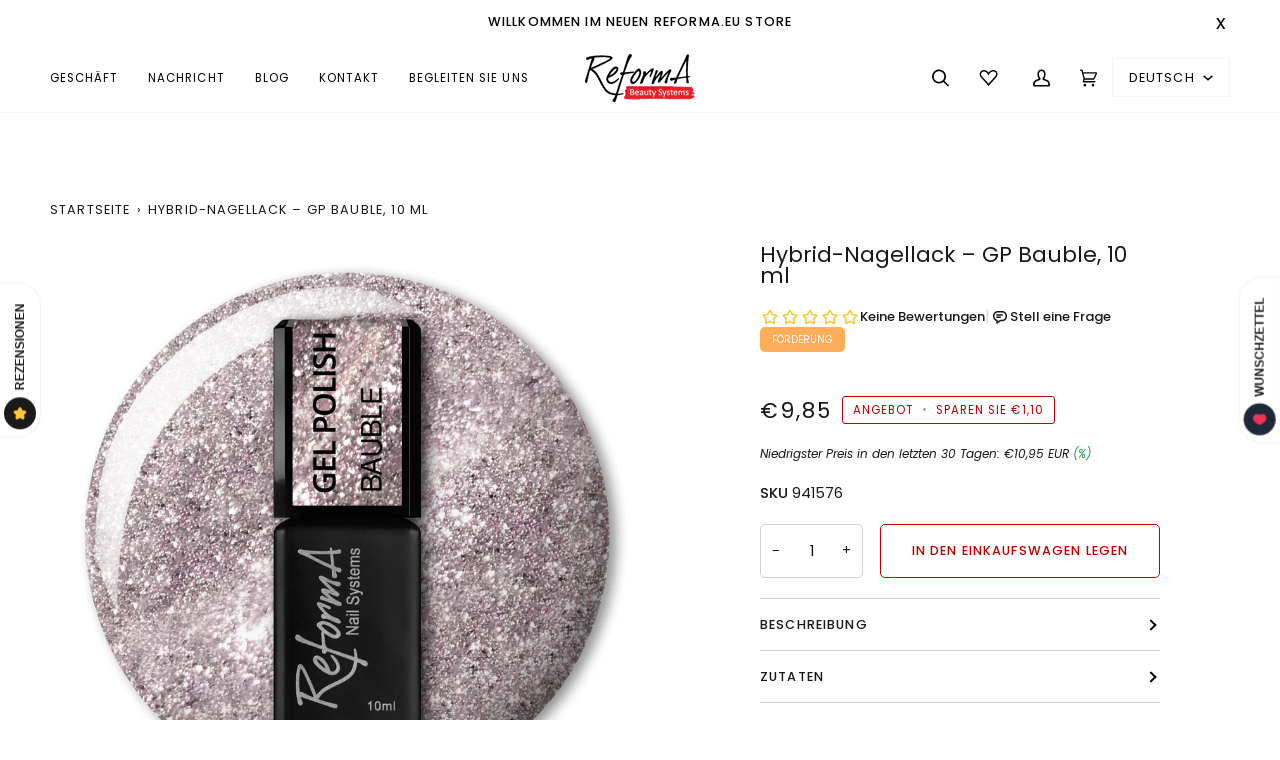

--- FILE ---
content_type: text/html; charset=utf-8
request_url: https://reforma.eu/de/products/941576
body_size: 60018
content:
<!doctype html>




<html class="no-js" lang="de" ><head>
	<script src="//reforma.eu/cdn/shop/files/pandectes-rules.js?v=10991083406215230022"></script>
	
	

  <meta charset="utf-8">
  <meta http-equiv="X-UA-Compatible" content="IE=edge,chrome=1">
  <meta name="viewport" content="width=device-width,initial-scale=1,viewport-fit=cover">
  <meta name="theme-color" content="#748cab">
  <meta name="google-site-verification" content="D-MCoSpGVluM6AJCX83X61KdN28Qmg8SsrHYKkaKn_8" /><link rel="canonical" href="https://reforma.eu/de/products/941576"><!-- ======================= Pipeline Theme V7.0.0 ========================= -->

  <!-- Preloading ================================================================== -->

  <link rel="preconnect" href="https://cdn.shopify.com" crossorigin>
  <link rel="dns-prefetch" href="https://cdn.shopify.com">
  <link rel="preconnect" href="https://fonts.shopify.com" crossorigin>
  <link rel="dns-prefetch" href="https://fonts.shopifycdn.com">
  <link rel="preconnect" href="https://monorail-edge.shopifysvc.com" crossorigin>

  <link rel="preload" href="//reforma.eu/cdn/fonts/poppins/poppins_n4.0ba78fa5af9b0e1a374041b3ceaadf0a43b41362.woff2" as="font" type="font/woff2" crossorigin>
  <link rel="preload" href="//reforma.eu/cdn/fonts/poppins/poppins_n4.0ba78fa5af9b0e1a374041b3ceaadf0a43b41362.woff2" as="font" type="font/woff2" crossorigin>
  <link rel="preload" href="//reforma.eu/cdn/fonts/poppins/poppins_n4.0ba78fa5af9b0e1a374041b3ceaadf0a43b41362.woff2" as="font" type="font/woff2" crossorigin>

  <link href="//reforma.eu/cdn/shop/t/3/assets/vendor.js?v=131139509784942254651703674354" as="script" rel="preload">
  <link href="//reforma.eu/cdn/shop/t/3/assets/theme.js?v=50234015131387723141703674354" as="script" rel="preload">
  <link href="//reforma.eu/cdn/shop/t/3/assets/theme.css?v=69959078973483253901755208751" as="script" rel="preload">

  <!-- Google Tag Manager -->
  <script>(function(w,d,s,l,i){w[l]=w[l]||[];w[l].push({'gtm.start':
  new Date().getTime(),event:'gtm.js'});var f=d.getElementsByTagName(s)[0],
  j=d.createElement(s),dl=l!='dataLayer'?'&l='+l:'';j.async=true;j.src=
  'https://www.googletagmanager.com/gtm.js?id='+i+dl;f.parentNode.insertBefore(j,f);
  })(window,document,'script','dataLayer','GTM-TPNGHDPM');</script>
  <!-- End Google Tag Manager -->

  <!-- Title and description ================================================ --><link rel="shortcut icon" href="//reforma.eu/cdn/shop/files/fav_32x32.png?v=1703688034" type="image/png" rel="icon">
    <link href="//reforma.eu/cdn/shop/files/fav_256x256.png?v=1703688034" rel="apple-touch-icon" />
    <link href="//reforma.eu/cdn/shop/files/fav_152x152.png?v=1703688034" rel="apple-touch-icon" sizes="152x152" />
    <link href="//reforma.eu/cdn/shop/files/fav_167x167.png?v=1703688034" rel="apple-touch-icon" sizes="167x167" />
    <link href="//reforma.eu/cdn/shop/files/fav_180x180.png?v=1703688034" rel="apple-touch-icon" sizes="180x180" />
    <link href="//reforma.eu/cdn/shop/files/fav_192x192.png?v=1703688034" rel="icon" sizes="192x192" />
    <link href="//reforma.eu/cdn/shop/files/fav_128x128.png?v=1703688034" rel="icon" sizes="128x128" />
    <link href="//reforma.eu/cdn/shop/files/fav_16x16.png?v=1703688034 rel="icon" type="image/png" sizes="16x16" ">
    <link rel="manifest" href="hhttps://cdn.shopify.com/s/files/1/0818/6455/6854/files/site.webmanifest?v=1743286553">
    <link rel="mask-icon" href="https://cdn.shopify.com/s/files/1/0818/6455/6854/files/favicon-safari-pinned-tab.svg?v=1743286554" color="#5bbad5">
    <meta name="msapplication-TileColor" content="#da532c">
  <title>
    

Hybrid-Nagellack – GP Bauble, 10 ml
- REFORMA.EU

  </title><meta name="description" content="Gel Polish ist eine neue Generation der Nagelpflege! Vergessen Sie instabile und abblätternde Farben, erleben Sie die superglänzende Haltbarkeit und die erstaunliche Qualität der Gel Polish ReformA Hybrid-Nagellacke. Neun Gründe, warum Sie sie lieben werden: Sie haben wunderschöne Farben, Sie finden sowohl saftige Neon"><meta name="description" content="Gel Polish ist eine neue Generation der Nagelpflege! Vergessen Sie instabile und abblätternde Farben, erleben Sie die superglänzende Haltbarkeit und die erstaunliche Qualität der Gel Polish ReformA Hybrid-Nagellacke. Neun Gründe, warum Sie sie lieben werden: Sie haben wunderschöne Farben, Sie finden sowohl saftige Neon">
  <!-- /snippets/social-meta-tags.liquid --><meta property="og:site_name" content="REFORMA.EU">
<meta property="og:url" content="https://reforma.eu/de/products/941576">
<meta property="og:title" content="Hybrid-Nagellack – GP Bauble, 10 ml">
<meta property="og:type" content="product">
<meta property="og:description" content="Gel Polish ist eine neue Generation der Nagelpflege! Vergessen Sie instabile und abblätternde Farben, erleben Sie die superglänzende Haltbarkeit und die erstaunliche Qualität der Gel Polish ReformA Hybrid-Nagellacke. Neun Gründe, warum Sie sie lieben werden: Sie haben wunderschöne Farben, Sie finden sowohl saftige Neon"><meta property="og:price:amount" content="9,85">
  <meta property="og:price:currency" content="EUR">
      <meta property="og:image" content="http://reforma.eu/cdn/shop/files/4448_941576_bauble_10ml_bottle.jpg?v=1713384835">
      <meta property="og:image:secure_url" content="https://reforma.eu/cdn/shop/files/4448_941576_bauble_10ml_bottle.jpg?v=1713384835">
      <meta property="og:image:height" content="1080">
      <meta property="og:image:width" content="1080">
      <meta property="og:image" content="http://reforma.eu/cdn/shop/files/4449_941576_bauble_10ml_tips.jpg?v=1713384835">
      <meta property="og:image:secure_url" content="https://reforma.eu/cdn/shop/files/4449_941576_bauble_10ml_tips.jpg?v=1713384835">
      <meta property="og:image:height" content="1080">
      <meta property="og:image:width" content="1080">
      <meta property="og:image" content="http://reforma.eu/cdn/shop/files/5399_b5638c99-4cc6-4ceb-bc87-dabbebd67e51.jpg?v=1713384835">
      <meta property="og:image:secure_url" content="https://reforma.eu/cdn/shop/files/5399_b5638c99-4cc6-4ceb-bc87-dabbebd67e51.jpg?v=1713384835">
      <meta property="og:image:height" content="1200">
      <meta property="og:image:width" content="1170">
<meta property="twitter:image" content="http://reforma.eu/cdn/shop/files/4448_941576_bauble_10ml_bottle_1200x1200.jpg?v=1713384835">

<meta name="twitter:site" content="@">
<meta name="twitter:card" content="summary_large_image">
<meta name="twitter:title" content="Hybrid-Nagellack – GP Bauble, 10 ml">
<meta name="twitter:description" content="Gel Polish ist eine neue Generation der Nagelpflege! Vergessen Sie instabile und abblätternde Farben, erleben Sie die superglänzende Haltbarkeit und die erstaunliche Qualität der Gel Polish ReformA Hybrid-Nagellacke. Neun Gründe, warum Sie sie lieben werden: Sie haben wunderschöne Farben, Sie finden sowohl saftige Neon"><!-- Google Verification Tag added 05.07.2024 -->
  <meta name="google-site-verification" content="qVXSfsQOmJlaFEc3Zl2-NoWG9PW-_3TY_OY40kfBbYc" />

  <!-- CSS ================================================================== -->

  <link href="//reforma.eu/cdn/shop/t/3/assets/font-settings.css?v=135184093728497464711767637989" rel="stylesheet" type="text/css" media="all" />

  <!-- /snippets/css-variables.liquid -->


<style data-shopify>

:root {
/* ================ Layout Variables ================ */






--LAYOUT-WIDTH: 1450px;
--LAYOUT-GUTTER: 24px;
--LAYOUT-GUTTER-OFFSET: -24px;
--NAV-GUTTER: 15px;
--LAYOUT-OUTER: 50px;

/* ================ Product video ================ */

--COLOR-VIDEO-BG: #f2f2f2;


/* ================ Color Variables ================ */

/* === Backgrounds ===*/
--COLOR-BG: #ffffff;
--COLOR-BG-ACCENT: #f7f5f4;

/* === Text colors ===*/
--COLOR-TEXT-DARK: #000000;
--COLOR-TEXT: #1a171b;
--COLOR-TEXT-LIGHT: #5f5d5f;

/* === Bright color ===*/
--COLOR-PRIMARY: #c00000;
--COLOR-PRIMARY-HOVER: #740000;
--COLOR-PRIMARY-FADE: rgba(192, 0, 0, 0.05);
--COLOR-PRIMARY-FADE-HOVER: rgba(192, 0, 0, 0.1);--COLOR-PRIMARY-OPPOSITE: #ffffff;

/* === Secondary/link Color ===*/
--COLOR-SECONDARY: #748cab;
--COLOR-SECONDARY-HOVER: #3f6493;
--COLOR-SECONDARY-FADE: rgba(116, 140, 171, 0.05);
--COLOR-SECONDARY-FADE-HOVER: rgba(116, 140, 171, 0.1);--COLOR-SECONDARY-OPPOSITE: #ffffff;

/* === Shades of grey ===*/
--COLOR-A5:  rgba(26, 23, 27, 0.05);
--COLOR-A10: rgba(26, 23, 27, 0.1);
--COLOR-A20: rgba(26, 23, 27, 0.2);
--COLOR-A35: rgba(26, 23, 27, 0.35);
--COLOR-A50: rgba(26, 23, 27, 0.5);
--COLOR-A80: rgba(26, 23, 27, 0.8);
--COLOR-A90: rgba(26, 23, 27, 0.9);
--COLOR-A95: rgba(26, 23, 27, 0.95);


/* ================ Inverted Color Variables ================ */

--INVERSE-BG: #424242;
--INVERSE-BG-ACCENT: #1d1d1d;

/* === Text colors ===*/
--INVERSE-TEXT-DARK: #ffffff;
--INVERSE-TEXT: #ffffff;
--INVERSE-TEXT-LIGHT: #c6c6c6;

/* === Bright color ===*/
--INVERSE-PRIMARY: #d2815f;
--INVERSE-PRIMARY-HOVER: #c35121;
--INVERSE-PRIMARY-FADE: rgba(210, 129, 95, 0.05);
--INVERSE-PRIMARY-FADE-HOVER: rgba(210, 129, 95, 0.1);--INVERSE-PRIMARY-OPPOSITE: #000000;


/* === Second Color ===*/
--INVERSE-SECONDARY: #748cab;
--INVERSE-SECONDARY-HOVER: #3f6493;
--INVERSE-SECONDARY-FADE: rgba(116, 140, 171, 0.05);
--INVERSE-SECONDARY-FADE-HOVER: rgba(116, 140, 171, 0.1);--INVERSE-SECONDARY-OPPOSITE: #ffffff;


/* === Shades of grey ===*/
--INVERSE-A5:  rgba(255, 255, 255, 0.05);
--INVERSE-A10: rgba(255, 255, 255, 0.1);
--INVERSE-A20: rgba(255, 255, 255, 0.2);
--INVERSE-A35: rgba(255, 255, 255, 0.3);
--INVERSE-A80: rgba(255, 255, 255, 0.8);
--INVERSE-A90: rgba(255, 255, 255, 0.9);
--INVERSE-A95: rgba(255, 255, 255, 0.95);


/* ================ Bright Color Variables ================ */

--BRIGHT-BG: #d2815f;
--BRIGHT-BG-ACCENT: #94553a;

/* === Text colors ===*/
--BRIGHT-TEXT-DARK: #ffffff;
--BRIGHT-TEXT: #ffffff;
--BRIGHT-TEXT-LIGHT: #f2d9cf;

/* === Bright color ===*/
--BRIGHT-PRIMARY: #ff763d;
--BRIGHT-PRIMARY-HOVER: #f04600;
--BRIGHT-PRIMARY-FADE: rgba(255, 118, 61, 0.05);
--BRIGHT-PRIMARY-FADE-HOVER: rgba(255, 118, 61, 0.1);--BRIGHT-PRIMARY-OPPOSITE: #000000;


/* === Second Color ===*/
--BRIGHT-SECONDARY: #3d5aff;
--BRIGHT-SECONDARY-HOVER: #0024f0;
--BRIGHT-SECONDARY-FADE: rgba(61, 90, 255, 0.05);
--BRIGHT-SECONDARY-FADE-HOVER: rgba(61, 90, 255, 0.1);--BRIGHT-SECONDARY-OPPOSITE: #ffffff;


/* === Shades of grey ===*/
--BRIGHT-A5:  rgba(255, 255, 255, 0.05);
--BRIGHT-A10: rgba(255, 255, 255, 0.1);
--BRIGHT-A20: rgba(255, 255, 255, 0.2);
--BRIGHT-A35: rgba(255, 255, 255, 0.3);
--BRIGHT-A80: rgba(255, 255, 255, 0.8);
--BRIGHT-A90: rgba(255, 255, 255, 0.9);
--BRIGHT-A95: rgba(255, 255, 255, 0.95);


/* === Account Bar ===*/
--COLOR-ANNOUNCEMENT-BG: #f7f5f4;
--COLOR-ANNOUNCEMENT-TEXT: #424242;

/* === Nav and dropdown link background ===*/
--COLOR-NAV: #ffffff;
--COLOR-NAV-TEXT: #000000;
--COLOR-NAV-TEXT-DARK: #000000;
--COLOR-NAV-TEXT-LIGHT: #4d4d4d;
--COLOR-NAV-BORDER: #f7f5f4;
--COLOR-NAV-A10: rgba(0, 0, 0, 0.1);
--COLOR-NAV-A50: rgba(0, 0, 0, 0.5);
--COLOR-HIGHLIGHT-LINK: #c00000;

/* === Site Footer ===*/
--COLOR-FOOTER-BG: #f6f6f8;
--COLOR-FOOTER-TEXT: #878787;
--COLOR-FOOTER-A5: #878787;
--COLOR-FOOTER-A15: #878787;
--COLOR-FOOTER-A90: #878787;

/* === Sub-Footer ===*/
--COLOR-SUB-FOOTER-BG: #ffffff;
--COLOR-SUB-FOOTER-TEXT: #878787;
--COLOR-SUB-FOOTER-A5: #878787;
--COLOR-SUB-FOOTER-A15: #878787;
--COLOR-SUB-FOOTER-A90: #878787;

/* === Products ===*/
--PRODUCT-GRID-ASPECT-RATIO: 100%;

/* === Product badges ===*/
--COLOR-BADGE: #ffffff;
--COLOR-BADGE-TEXT: #424242;
--COLOR-BADGE-TEXT-HOVER: #686868;
--COLOR-BADGE-HAIRLINE: #f6f6f6;

/* === Product item slider ===*/--COLOR-PRODUCT-SLIDER: #ffffff;--COLOR-PRODUCT-SLIDER-OPPOSITE: rgba(13, 13, 13, 0.06);/* === disabled form colors ===*/
--COLOR-DISABLED-BG: #e8e8e8;
--COLOR-DISABLED-TEXT: #afaeaf;

--INVERSE-DISABLED-BG: #555555;
--INVERSE-DISABLED-TEXT: #848484;

/* === Button Radius === */
--BUTTON-RADIUS: 5px;


/* ================ Typography ================ */

--FONT-STACK-BODY: Poppins, sans-serif;
--FONT-STYLE-BODY: normal;
--FONT-WEIGHT-BODY: 400;
--FONT-WEIGHT-BODY-BOLD: 500;
--FONT-ADJUST-BODY: 1.0;

  --FONT-BODY-TRANSFORM: none;
  --FONT-BODY-LETTER-SPACING: normal;


--FONT-STACK-HEADING: Poppins, sans-serif;
--FONT-STYLE-HEADING: normal;
--FONT-WEIGHT-HEADING: 400;
--FONT-WEIGHT-HEADING-BOLD: 500;
--FONT-ADJUST-HEADING: 1.0;

  --FONT-HEADING-TRANSFORM: none;
  --FONT-HEADING-LETTER-SPACING: normal;


--FONT-STACK-ACCENT: Poppins, sans-serif;
--FONT-STYLE-ACCENT: normal;
--FONT-WEIGHT-ACCENT: 400;
--FONT-WEIGHT-ACCENT-BOLD: 500;
--FONT-ADJUST-ACCENT: 1.0;

  --FONT-ACCENT-TRANSFORM: uppercase;
  --FONT-ACCENT-LETTER-SPACING: 0.09em;

--TYPE-STACK-NAV: Poppins, sans-serif;
--TYPE-STYLE-NAV: normal;
--TYPE-ADJUST-NAV: 1.0;
--TYPE-WEIGHT-NAV: 400;

  --FONT-NAV-TRANSFORM: uppercase;
  --FONT-NAV-LETTER-SPACING: 0.09em;

--TYPE-STACK-BUTTON: Poppins, sans-serif;
--TYPE-STYLE-BUTTON: normal;
--TYPE-ADJUST-BUTTON: 1.0;
--TYPE-WEIGHT-BUTTON: 500;

  --FONT-BUTTON-TRANSFORM: uppercase;
  --FONT-BUTTON-LETTER-SPACING: 0.09em;

--TYPE-STACK-KICKER: Poppins, sans-serif;
--TYPE-STYLE-KICKER: normal;
--TYPE-ADJUST-KICKER: 1.0;
--TYPE-WEIGHT-KICKER: 500;

  --FONT-KICKER-TRANSFORM: uppercase;
  --FONT-KICKER-LETTER-SPACING: 0.09em;


--ICO-SELECT: url('//reforma.eu/cdn/shop/t/3/assets/ico-select.svg?v=5043962037785221031703674354');

/* ================ Photo correction ================ */
--PHOTO-CORRECTION: 100%;



}

:root {
  --font-1: 10.00px;
  --font-2: 11.33px;
  --font-3: 12.00px;
  --font-4: 13.14px;
  --font-5: 15.51px;
  --font-6: 17.49px;
  --font-7: 20.29px;
  --font-8: 23.54px;
  --font-9: 27.30px;
  --font-10: 31.67px;
  --font-11: 36.74px;
  --font-12: 42.62px;
  --font-13: 49.44px;
  --font-14: 57.35px;
  --font-15: 66.52px;
}
@media only screen and (min-width: 480px) and (max-width: 1099px) {
  :root {
    --font-1: 10.00px;
    --font-2: 11.50px;
    --font-3: 12.33px;
    --font-4: 13.70px;
    --font-5: 16.00px;
    --font-6: 17.95px;
    --font-7: 21.09px;
    --font-8: 24.78px;
    --font-9: 29.12px;
    --font-10: 34.21px;
    --font-11: 40.20px;
    --font-12: 47.23px;
    --font-13: 55.50px;
    --font-14: 65.21px;
    --font-15: 76.62px;
  }
}
@media only screen and (min-width: 1100px) {
  :root {
    --font-1: 10.00px;
    --font-2: 11.50px;
    --font-3: 12.75px;
    --font-4: 14.53px;
    --font-5: 17.69px;
    --font-6: 21.58px;
    --font-7: 26.33px;
    --font-8: 32.12px;
    --font-9: 39.19px;
    --font-10: 47.81px;
    --font-11: 58.33px;
    --font-12: 71.16px;
    --font-13: 86.82px;
    --font-14: 105.92px;
    --font-15: 129.22px;
  }
}

</style>


  <link href="//reforma.eu/cdn/shop/t/3/assets/theme.css?v=69959078973483253901755208751" rel="stylesheet" type="text/css" media="all" />

  <script>
    document.documentElement.className = document.documentElement.className.replace('no-js', 'js');

    
      document.documentElement.classList.add('aos-initialized');let root = '/de';
    if (root[root.length - 1] !== '/') {
      root = `${root}/`;
    }
    var theme = {
      routes: {
        root_url: root,
        cart: '/de/cart',
        cart_add_url: '/de/cart/add',
        product_recommendations_url: '/de/recommendations/products',
        account_addresses_url: '/de/account/addresses',
        predictive_search_url: '/de/search/suggest'
      },
      state: {
        cartOpen: null,
      },
      sizes: {
        small: 480,
        medium: 768,
        large: 1100,
        widescreen: 1400
      },
      assets: {
        photoswipe: '//reforma.eu/cdn/shop/t/3/assets/photoswipe.js?v=162613001030112971491703674354',
        smoothscroll: '//reforma.eu/cdn/shop/t/3/assets/smoothscroll.js?v=37906625415260927261703674354',
        swatches: '//reforma.eu/cdn/shop/t/3/assets/swatches.json?v=66699228461258065041703674354',
        noImage: '//reforma.eu/cdn/shopifycloud/storefront/assets/no-image-2048-a2addb12.gif',
        base: '//reforma.eu/cdn/shop/t/3/assets/'
      },
      strings: {
        swatchesKey: "Farbe",
        addToCart: "In den Einkaufswagen legen",
        estimateShipping: "Estimate Versand",
        noShippingAvailable: "Wir versenden nicht zu diesem Ziel.",
        free: "Kostenlos",
        from: "Ab",
        preOrder: "Vorbestellen",
        soldOut: "Ausverkauft",
        sale: "Angebot",
        subscription: "Abonnement",
        unavailable: "Nicht verfügbar",
        unitPrice: "Stückpreis",
        unitPriceSeparator: "pro",
        stockout: "Alle beschikbare voorraad is in de winkelwagen",
        products: "Produkte",
        pages: "Seiten",
        collections: "Sammlungen",
        resultsFor: "Ergebnisse für",
        noResultsFor: "Keine ergebnisse für",
        articles: "Artikel",
        successMessage: "Link in die Zwischenablage kopiert",
      },
      settings: {
        badge_sale_type: "dollar",
        animate_hover: true,
        animate_scroll: true,
        show_locale_desktop: null,
        show_locale_mobile: null,
        show_currency_desktop: null,
        show_currency_mobile: null,
        currency_select_type: "country",
        currency_code_enable: false,
        cycle_images_hover_delay: 1.5
      },
      info: {
        name: 'pipeline'
      },
      version: '7.0.0',
      moneyFormat: "€{{amount_with_comma_separator}}",
      shopCurrency: "EUR",
      currencyCode: "EUR"
    }
    let windowInnerHeight = window.innerHeight;
    document.documentElement.style.setProperty('--full-screen', `${windowInnerHeight}px`);
    document.documentElement.style.setProperty('--three-quarters', `${windowInnerHeight * 0.75}px`);
    document.documentElement.style.setProperty('--two-thirds', `${windowInnerHeight * 0.66}px`);
    document.documentElement.style.setProperty('--one-half', `${windowInnerHeight * 0.5}px`);
    document.documentElement.style.setProperty('--one-third', `${windowInnerHeight * 0.33}px`);
    document.documentElement.style.setProperty('--one-fifth', `${windowInnerHeight * 0.2}px`);

    window.isRTL = document.documentElement.getAttribute('dir') === 'rtl';
  </script><!-- Theme Javascript ============================================================== -->
  <script src="//reforma.eu/cdn/shop/t/3/assets/vendor.js?v=131139509784942254651703674354" defer="defer"></script>
  <script src="//reforma.eu/cdn/shop/t/3/assets/theme.dev.js?v=128624862377150349291717758501" defer="defer"></script>

  <script>
    (function () {
      function onPageShowEvents() {
        if ('requestIdleCallback' in window) {
          requestIdleCallback(initCartEvent, { timeout: 500 })
        } else {
          initCartEvent()
        }
        function initCartEvent(){
          window.fetch(window.theme.routes.cart + '.js')
          .then((response) => {
            if(!response.ok){
              throw {status: response.statusText};
            }
            return response.json();
          })
          .then((response) => {
            document.dispatchEvent(new CustomEvent('theme:cart:change', {
              detail: {
                cart: response,
              },
              bubbles: true,
            }));
            return response;
          })
          .catch((e) => {
            console.error(e);
          });
        }
      };
      window.onpageshow = onPageShowEvents;
    })();
  </script>

  <script type="text/javascript">
    if (window.MSInputMethodContext && document.documentMode) {
      var scripts = document.getElementsByTagName('script')[0];
      var polyfill = document.createElement("script");
      polyfill.defer = true;
      polyfill.src = "//reforma.eu/cdn/shop/t/3/assets/ie11.js?v=144489047535103983231703674354";

      scripts.parentNode.insertBefore(polyfill, scripts);
    }
  </script>

  


  <script type="application/ld+json">
  {
    "@context": "https://schema.org",
    "@type": "BreadcrumbList",
  "itemListElement": [{
  "@type": "ListItem",
  "position": 1,
  "name": "Startseite",
  "item": "https://reforma.eu"
  },{
      "@type": "ListItem",
      "position": 2,
      "name": "Hybrid-Nagellack – GP Bauble, 10 ml",
      "item": "https://reforma.eu/de/products/941576"
      }]
  }
  </script>



  <!-- Shopify app scripts =========================================================== -->
  <script>window.performance && window.performance.mark && window.performance.mark('shopify.content_for_header.start');</script><meta id="shopify-digital-wallet" name="shopify-digital-wallet" content="/81864556854/digital_wallets/dialog">
<meta name="shopify-checkout-api-token" content="2c042d5ba775a55aa86280cf49033645">
<meta id="in-context-paypal-metadata" data-shop-id="81864556854" data-venmo-supported="false" data-environment="production" data-locale="de_DE" data-paypal-v4="true" data-currency="EUR">
<link rel="alternate" hreflang="x-default" href="https://reforma.eu/products/941576">
<link rel="alternate" hreflang="en" href="https://reforma.eu/products/941576">
<link rel="alternate" hreflang="de" href="https://reforma.eu/de/products/941576">
<link rel="alternate" hreflang="es" href="https://reforma.eu/es/products/941576">
<link rel="alternate" hreflang="ru" href="https://reforma.eu/ru/products/941576">
<link rel="alternate" type="application/json+oembed" href="https://reforma.eu/de/products/941576.oembed">
<script async="async" src="/checkouts/internal/preloads.js?locale=de-DE"></script>
<script id="shopify-features" type="application/json">{"accessToken":"2c042d5ba775a55aa86280cf49033645","betas":["rich-media-storefront-analytics"],"domain":"reforma.eu","predictiveSearch":true,"shopId":81864556854,"locale":"de"}</script>
<script>var Shopify = Shopify || {};
Shopify.shop = "reforma-eur.myshopify.com";
Shopify.locale = "de";
Shopify.currency = {"active":"EUR","rate":"1.0"};
Shopify.country = "DE";
Shopify.theme = {"name":"Production","id":164147396918,"schema_name":"Pipeline","schema_version":"7.0.0","theme_store_id":739,"role":"main"};
Shopify.theme.handle = "null";
Shopify.theme.style = {"id":null,"handle":null};
Shopify.cdnHost = "reforma.eu/cdn";
Shopify.routes = Shopify.routes || {};
Shopify.routes.root = "/de/";</script>
<script type="module">!function(o){(o.Shopify=o.Shopify||{}).modules=!0}(window);</script>
<script>!function(o){function n(){var o=[];function n(){o.push(Array.prototype.slice.apply(arguments))}return n.q=o,n}var t=o.Shopify=o.Shopify||{};t.loadFeatures=n(),t.autoloadFeatures=n()}(window);</script>
<script id="shop-js-analytics" type="application/json">{"pageType":"product"}</script>
<script defer="defer" async type="module" src="//reforma.eu/cdn/shopifycloud/shop-js/modules/v2/client.init-shop-cart-sync_e98Ab_XN.de.esm.js"></script>
<script defer="defer" async type="module" src="//reforma.eu/cdn/shopifycloud/shop-js/modules/v2/chunk.common_Pcw9EP95.esm.js"></script>
<script defer="defer" async type="module" src="//reforma.eu/cdn/shopifycloud/shop-js/modules/v2/chunk.modal_CzmY4ZhL.esm.js"></script>
<script type="module">
  await import("//reforma.eu/cdn/shopifycloud/shop-js/modules/v2/client.init-shop-cart-sync_e98Ab_XN.de.esm.js");
await import("//reforma.eu/cdn/shopifycloud/shop-js/modules/v2/chunk.common_Pcw9EP95.esm.js");
await import("//reforma.eu/cdn/shopifycloud/shop-js/modules/v2/chunk.modal_CzmY4ZhL.esm.js");

  window.Shopify.SignInWithShop?.initShopCartSync?.({"fedCMEnabled":true,"windoidEnabled":true});

</script>
<script id="__st">var __st={"a":81864556854,"offset":3600,"reqid":"aeb9701c-553b-4356-8ab1-af9cdf07cec9-1769117331","pageurl":"reforma.eu\/de\/products\/941576","u":"b2d2d1c0e48e","p":"product","rtyp":"product","rid":8828924395830};</script>
<script>window.ShopifyPaypalV4VisibilityTracking = true;</script>
<script id="captcha-bootstrap">!function(){'use strict';const t='contact',e='account',n='new_comment',o=[[t,t],['blogs',n],['comments',n],[t,'customer']],c=[[e,'customer_login'],[e,'guest_login'],[e,'recover_customer_password'],[e,'create_customer']],r=t=>t.map((([t,e])=>`form[action*='/${t}']:not([data-nocaptcha='true']) input[name='form_type'][value='${e}']`)).join(','),a=t=>()=>t?[...document.querySelectorAll(t)].map((t=>t.form)):[];function s(){const t=[...o],e=r(t);return a(e)}const i='password',u='form_key',d=['recaptcha-v3-token','g-recaptcha-response','h-captcha-response',i],f=()=>{try{return window.sessionStorage}catch{return}},m='__shopify_v',_=t=>t.elements[u];function p(t,e,n=!1){try{const o=window.sessionStorage,c=JSON.parse(o.getItem(e)),{data:r}=function(t){const{data:e,action:n}=t;return t[m]||n?{data:e,action:n}:{data:t,action:n}}(c);for(const[e,n]of Object.entries(r))t.elements[e]&&(t.elements[e].value=n);n&&o.removeItem(e)}catch(o){console.error('form repopulation failed',{error:o})}}const l='form_type',E='cptcha';function T(t){t.dataset[E]=!0}const w=window,h=w.document,L='Shopify',v='ce_forms',y='captcha';let A=!1;((t,e)=>{const n=(g='f06e6c50-85a8-45c8-87d0-21a2b65856fe',I='https://cdn.shopify.com/shopifycloud/storefront-forms-hcaptcha/ce_storefront_forms_captcha_hcaptcha.v1.5.2.iife.js',D={infoText:'Durch hCaptcha geschützt',privacyText:'Datenschutz',termsText:'Allgemeine Geschäftsbedingungen'},(t,e,n)=>{const o=w[L][v],c=o.bindForm;if(c)return c(t,g,e,D).then(n);var r;o.q.push([[t,g,e,D],n]),r=I,A||(h.body.append(Object.assign(h.createElement('script'),{id:'captcha-provider',async:!0,src:r})),A=!0)});var g,I,D;w[L]=w[L]||{},w[L][v]=w[L][v]||{},w[L][v].q=[],w[L][y]=w[L][y]||{},w[L][y].protect=function(t,e){n(t,void 0,e),T(t)},Object.freeze(w[L][y]),function(t,e,n,w,h,L){const[v,y,A,g]=function(t,e,n){const i=e?o:[],u=t?c:[],d=[...i,...u],f=r(d),m=r(i),_=r(d.filter((([t,e])=>n.includes(e))));return[a(f),a(m),a(_),s()]}(w,h,L),I=t=>{const e=t.target;return e instanceof HTMLFormElement?e:e&&e.form},D=t=>v().includes(t);t.addEventListener('submit',(t=>{const e=I(t);if(!e)return;const n=D(e)&&!e.dataset.hcaptchaBound&&!e.dataset.recaptchaBound,o=_(e),c=g().includes(e)&&(!o||!o.value);(n||c)&&t.preventDefault(),c&&!n&&(function(t){try{if(!f())return;!function(t){const e=f();if(!e)return;const n=_(t);if(!n)return;const o=n.value;o&&e.removeItem(o)}(t);const e=Array.from(Array(32),(()=>Math.random().toString(36)[2])).join('');!function(t,e){_(t)||t.append(Object.assign(document.createElement('input'),{type:'hidden',name:u})),t.elements[u].value=e}(t,e),function(t,e){const n=f();if(!n)return;const o=[...t.querySelectorAll(`input[type='${i}']`)].map((({name:t})=>t)),c=[...d,...o],r={};for(const[a,s]of new FormData(t).entries())c.includes(a)||(r[a]=s);n.setItem(e,JSON.stringify({[m]:1,action:t.action,data:r}))}(t,e)}catch(e){console.error('failed to persist form',e)}}(e),e.submit())}));const S=(t,e)=>{t&&!t.dataset[E]&&(n(t,e.some((e=>e===t))),T(t))};for(const o of['focusin','change'])t.addEventListener(o,(t=>{const e=I(t);D(e)&&S(e,y())}));const B=e.get('form_key'),M=e.get(l),P=B&&M;t.addEventListener('DOMContentLoaded',(()=>{const t=y();if(P)for(const e of t)e.elements[l].value===M&&p(e,B);[...new Set([...A(),...v().filter((t=>'true'===t.dataset.shopifyCaptcha))])].forEach((e=>S(e,t)))}))}(h,new URLSearchParams(w.location.search),n,t,e,['guest_login'])})(!0,!0)}();</script>
<script integrity="sha256-4kQ18oKyAcykRKYeNunJcIwy7WH5gtpwJnB7kiuLZ1E=" data-source-attribution="shopify.loadfeatures" defer="defer" src="//reforma.eu/cdn/shopifycloud/storefront/assets/storefront/load_feature-a0a9edcb.js" crossorigin="anonymous"></script>
<script data-source-attribution="shopify.dynamic_checkout.dynamic.init">var Shopify=Shopify||{};Shopify.PaymentButton=Shopify.PaymentButton||{isStorefrontPortableWallets:!0,init:function(){window.Shopify.PaymentButton.init=function(){};var t=document.createElement("script");t.src="https://reforma.eu/cdn/shopifycloud/portable-wallets/latest/portable-wallets.de.js",t.type="module",document.head.appendChild(t)}};
</script>
<script data-source-attribution="shopify.dynamic_checkout.buyer_consent">
  function portableWalletsHideBuyerConsent(e){var t=document.getElementById("shopify-buyer-consent"),n=document.getElementById("shopify-subscription-policy-button");t&&n&&(t.classList.add("hidden"),t.setAttribute("aria-hidden","true"),n.removeEventListener("click",e))}function portableWalletsShowBuyerConsent(e){var t=document.getElementById("shopify-buyer-consent"),n=document.getElementById("shopify-subscription-policy-button");t&&n&&(t.classList.remove("hidden"),t.removeAttribute("aria-hidden"),n.addEventListener("click",e))}window.Shopify?.PaymentButton&&(window.Shopify.PaymentButton.hideBuyerConsent=portableWalletsHideBuyerConsent,window.Shopify.PaymentButton.showBuyerConsent=portableWalletsShowBuyerConsent);
</script>
<script data-source-attribution="shopify.dynamic_checkout.cart.bootstrap">document.addEventListener("DOMContentLoaded",(function(){function t(){return document.querySelector("shopify-accelerated-checkout-cart, shopify-accelerated-checkout")}if(t())Shopify.PaymentButton.init();else{new MutationObserver((function(e,n){t()&&(Shopify.PaymentButton.init(),n.disconnect())})).observe(document.body,{childList:!0,subtree:!0})}}));
</script>
<link id="shopify-accelerated-checkout-styles" rel="stylesheet" media="screen" href="https://reforma.eu/cdn/shopifycloud/portable-wallets/latest/accelerated-checkout-backwards-compat.css" crossorigin="anonymous">
<style id="shopify-accelerated-checkout-cart">
        #shopify-buyer-consent {
  margin-top: 1em;
  display: inline-block;
  width: 100%;
}

#shopify-buyer-consent.hidden {
  display: none;
}

#shopify-subscription-policy-button {
  background: none;
  border: none;
  padding: 0;
  text-decoration: underline;
  font-size: inherit;
  cursor: pointer;
}

#shopify-subscription-policy-button::before {
  box-shadow: none;
}

      </style>

<script>window.performance && window.performance.mark && window.performance.mark('shopify.content_for_header.end');</script>
  <style>html{padding-bottom:0 !important;scroll-behavior:smooth}html input[type=checkbox]+label,html input[type=radio]+label{margin-left:10px;font-size:calc(var(--font-3)*var(--FONT-ADJUST-BODY))}html input[type=checkbox]+label a,html input[type=radio]+label a{color:#878787}html input[type=checkbox]+label a:hover,html input[type=radio]+label a:hover{color:#e31e29}html .cart__items .line__price{display:flex;align-items:center}html .cart__items .line__price mark{order:-1}html .ssw-reviews-widget{z-index:99998}html #ssw-fave-page-lists-wrapper .ssw-fave-item{border:0}html .ssw-modal-content{color:#1a171b}html .form__legal{margin-top:20px}html .form__legal p{padding-top:10px;color:inherit}html .form__legal a{color:#878787}html .form__legal a:after{display:none}html .form__legal a:hover{color:#e31e29}html .ssw-fave-item__menu .ssw-fave-item__menu-del .ssw-btn-as-span{color:#c00000}html .ssw-fave-result-board-count{color:#c00000}html .ssw-accept-wrapper{display:none !important}html #widget-fave-html i:before{color:#c00000;font-size:28px}html #widget-fave-html .ssw-wishlist-btn .ssw-fave-btn-content{background:rgba(0,0,0,0);display:flex;justify-content:center}html #ssw-fave-side-bar{background-color:#fff !important;color:#1a171b !important}html #ssw-fave-side-bar-header .ssw-wishlist-link:hover{color:#c00000;text-decoration:none}html #ssw-fave-side-button i{background-color:#c00000}html .ssw-wrap-h3 .ssw-count{color:#c00000}html .ssw-wrap-h3 .ssw-icon-heart{background-color:#c00000}html .ssw-link-fave-menu:before{margin:0;width:auto}html .ssw-link-fave-menu:before i:before{font-size:17px;font-weight:700}html .ssw-socialconnect>div>a{border-radius:50%;transition:all .2s ease-in-out}html .ssw-socialconnect>div>a:hover{opacity:.75}html .ssw-socialconnect>.ssw-gconnect>a{max-height:44px;box-shadow:none;border:solid 1px var(--border)}html .ssw-socialconnect>.ssw-gconnect>a svg{vertical-align:-3px !important}html .ssw-socialconnect>.ssw-gconnect>a:hover{box-shadow:none}html .ssw-socialconnect>.ssw-twconnect>a{background:#55acee}html .ssw-socialconnect .ssw-fbconnect>a{background-color:#3b5998 !important}html .ssw-socialconnect .ssw-fbconnect:not(.ssw-social-btn) .ssw-icon-facebook:before{color:#3b5998 !important;padding-top:5px !important}html .search__item__generic__text{margin-right:auto}html .search__item__generic .product__quantity_and_add{display:flex;align-items:center;grid-column-gap:10px}html .search__item__generic product-form{display:flex;align-items:center}html .search__item__generic .quantity__input{height:54px}@media screen and (max-width: 549px){html .search__item__generic{flex-wrap:wrap}html .search__item__generic product-form,html .search__item__generic product-add-button{display:block;width:100%}}html [data-sidebar-filter-form] .sidebar__filter__group{margin-bottom:14px;padding-bottom:14px;border-bottom:1px solid var(--border)}html .product-grid-item__images{padding-bottom:100%}html .product-grid-item__actions{pointer-events:all;z-index:1;top:0;bottom:10px}html .product-grid-item__container .ssw-faveappbtn{z-index:50;width:45px;height:45px;position:absolute;left:0;top:0;overflow:hidden;text-indent:-9999999999999px}html .product-grid-item__container .ssw-faveappbtn .ssw-fave-btn-content{width:45px;line-height:1;border:0;padding:0;background:rgba(0,0,0,0)}html .product-grid-item__container .ssw-faveappbtn .ssw-icon-heart-o,html .product-grid-item__container .ssw-faveappbtn .ssw-icon-heart{color:#c00000;font-size:25px;margin:0;position:absolute}html .product-grid-item__container .ssw-faveappbtn .ssw-icon-heart-o:before,html .product-grid-item__container .ssw-faveappbtn .ssw-icon-heart:before{width:auto;margin:0}html .product-grid-item__container .ssw-fave-btn-counter{display:none}html .product-grid-item .product__grid__stars{height:27px}html .product-grid-item .ssw-stars{padding:5px 0;height:27px}html .product-grid-item .ssw-stars .ssw-review-count{font-size:calc(var(--font-3)*var(--FONT-ADJUST-BODY));color:var(--text-light)}html .product-grid-item .ssw-stars>i{font-size:15px}html .main-content{display:block}html .main-content iframe{display:block;border:0}html .ssw-share-faves{border:1px solid #878787 !important}html .gw-container a{color:#c00000}html .gw-container .gw-btn-bg.gw-wishlist-btn{background:#c00000}html .gw-container .gw-btn-bg.gw-wishlist-btn:focus,html .gw-container .gw-btn-bg.gw-wishlist-btn:hover{background:#a00000}html .ssw-round-star-row .round-star{background:#c00000}html .ssw-reward-tab-ico,html .ssw-reward-tab-opened{background:#c00000}html #ssw-fave-page-side-bar .fave-page-unfave{color:#c00000}@media screen and (max-width: 999px){html #ssw-fave-page-side-bar-header{justify-content:center}}html #ssw-fave-page-side-bar-header .ssw-fave-page-left-header__name{font-size:28px !important}html #ssw-fave-create-list,html #ssw-review-form-toggle-button{border-radius:var(--BUTTON-RADIUS);border:0 !important;background:#c00000;transition:background .5s cubic-bezier(0.215, 0.61, 0.355, 1)}html #ssw-fave-create-list:hover,html #ssw-review-form-toggle-button:hover{background:#a00000}html .ssw-fave-action.gw-link-wishlist{color:#878787}html .ssw-review-title{color:#1a171b !important}html .ssw-user-avatar{color:#748cab !important}html .ssw-add-tab-review-photos{background:none;color:#1a171b;padding:0;margin:0}html .ssw-review-counter{border-top:1px solid #878787;border-bottom:1px solid #878787}html .ssw-reviews-caption .gw-review-tab-icon{background-color:#c00000}html .ssw-reviews-caption__element{border-radius:0 0 5px 5px !important}html .ssw-fave-caption{border-radius:5px 5px 0 0 !important}html .ssw-reviews-witems .ssw-item{border-bottom:1px solid #878787}html .ssw-fave-list{border-bottom:1px solid #878787 !important}html .ssw-fave-list:first-child{border-top:1px solid #878787 !important}html button{border-radius:var(--BUTTON-RADIUS)}html .tabs--pill>.tab-link{border-radius:var(--BUTTON-RADIUS)}html .quantity__input{border-radius:var(--BUTTON-RADIUS)}#scroll-to-top{border-radius:8px;box-shadow:0 4px 8px 0 rgba(0,0,0,.2);width:48px;height:48px;position:fixed;bottom:15px;right:15px;align-items:center;justify-content:center;color:#000;background-color:#fff;z-index:2147483646;cursor:pointer;display:none;transition:all .2s ease-in-out}#scroll-to-top:hover{box-shadow:0 4px 8px 0 rgba(0,0,0,.4)}#scroll-to-top .icon{width:30px;height:30px;font-size:30px;line-height:1;transform:rotate(-90deg)}.custom-prev-next-button{cursor:pointer !important;opacity:1;width:40px;height:40px;top:calc(50% - 20px);background-position:center;background-size:contain;z-index:50}.custom-prev-next-button.next{right:40px;background-image:url("data:image/svg+xml;utf8,<svg fill='%23fff' color='%23fff' xmlns='http://www.w3.org/2000/svg' width='44' height='44' viewBox='0 0 44 44'><path fill='%23fff' color='%23fff' d='M33.634 22.502l-.412.392L10.732 44 10 43.258l22.488-21.106L10 .742 10.732 0 34 22.152z'/></svg>")}.custom-prev-next-button.previous{background-image:url("data:image/svg+xml;utf8,<svg fill='%23fff' color='%23fff' xmlns='http://www.w3.org/2000/svg' width='44' height='44' viewBox='0 0 44 44'><path fill='%23fff' color='%23fff' d='M10.366 22.502l.412.392L33.268 44l.732-.742-22.488-21.106L34 .742 33.268 0 10 22.152z'/></svg>");left:40px}@media screen and (max-width: 767px){.section-icons .grid__item{margin-bottom:20px}}.header__wrapper--b2b{top:0 !important}.header__search__results{border:1px solid var(--border);max-height:530px !important}.header__search__results .search__results__wrapper{padding-bottom:0 !important}.header__search__results .search__results__actions{position:sticky;background:#fff;left:0;right:0;bottom:0;padding:20px}.header .navlink{outline:none}.header__desktop{display:flex !important}@media screen and (max-width: 767px){.header__desktop__button--mobile-hide{display:none}}.header__desktop__button .icon-wishlist{width:19px}.header__desktop__button .ssw-counter-fave-menu{margin-left:5px;font-size:13px}@media screen and (min-width: 641px){.header__ba-search{position:relative}}.header__ba-search *{outline:none !important}.header__ba-search .navlink{z-index:1}.header__ba-search .search-popdown{position:relative;transform:none;border:0;display:none;visibility:hidden}.header__ba-search .search-popdown.is-visible{transform:none;display:block;visibility:visible}.header__ba-search .search-popdown .wrapper{padding:0}.header__ba-search .search--popdown{position:absolute;width:450px;top:0;right:0}@media screen and (max-width: 1024px){.header__ba-search .search--popdown{width:350px}}@media screen and (max-width: 640px){.header__ba-search .search--popdown{width:100%;left:0;top:100%}}.header__ba-search .search__results__wrapper{padding:20px}@media screen and (max-width: 767px){.header__ba-search .search__results__wrapper{padding-bottom:70px}}.header__ba-search .search__results__btn{width:100%}@media screen and (max-width: 640px){.header__ba-search .search__predictive__main{height:auto}}.header__ba-search .search__predictive__button{margin-left:5px}@media screen and (max-width: 640px){.header__ba-search .search__predictive__button{height:50px}}.header__ba-search .search__predictive__actions input{height:50px;margin-top:9px;border-bottom:1px solid var(--text);border-radius:0}@media screen and (max-width: 767px){.header__ba-search .search__predictive__actions input{margin-top:11px}}@media screen and (max-width: 640px){.header__ba-search .search__predictive__actions input{border:0;margin:0}}.header__ba-search .search__predictive__clear{height:50px;margin-top:9px;border-bottom:1px solid var(--text)}@media screen and (max-width: 767px){.header__ba-search .search__predictive__clear{margin-top:11px}}@media screen and (max-width: 640px){.header__ba-search .search__predictive__clear{margin:0;border:0}}.header__ba-search .search__predictive__close{width:50px}@media screen and (max-width: 640px){.header__ba-search .search__predictive__close{height:50px}}@media screen and (max-width: 767px){.header__mobile__button{min-width:45px}}.header__mobile__left{display:none}@media screen and (max-width: 767px){.header__mobile__left{display:block}}@media screen and (max-width: 767px){.header__desktop__bar__l{display:none}}@media screen and (max-width: 767px){.header__logo__link img{height:45px;width:auto}}@media screen and (max-width: 767px){.theme__header--white{background:#fff}.theme__header--white svg{fill:#000}.theme__header--white:after{opacity:1;background:#fff !important;height:100% !important}}.blog__article{padding-right:30px;padding-left:30px}.blog__article__content p{margin-bottom:var(--inner)}.blog__sidebar .blog__tags{margin-top:10px}.blog__comments>ul{margin-bottom:var(--space-7)}.blog__tag{margin-bottom:0}.blog__tag.trendy{display:none}.share-icons{display:flex;align-items:center;padding-top:20px}.share-icons a{margin-right:10px}.share-icons a:hover svg{fill:var(--text)}.share-icons a:hover svg path{fill:var(--text)}.share-icons svg{fill:#878787;width:36px;height:36px;display:block}.share-icons svg path{fill:#878787}.shopify-challenge__container{padding:50px 0}.shopify-challenge__container .g-recaptcha{margin:20px 0}.shopify-challenge__button{color:#fff !important}@media screen and (max-width: 767px){.pagination-custom{display:none}}.ajaxinatePagination{margin-top:20px}@media screen and (min-width: 769px){.ajaxinatePagination{display:none}}.template-collection .collection__description{margin-top:40px}.template-collection .collection__description h2{font-size:calc(var(--font-7)*var(--FONT-ADJUST-HEADING))}.template-collection .collection__description h3{font-size:calc(var(--font-6)*var(--FONT-ADJUST-HEADING))}.template-collection .collection__description h4{font-size:calc(var(--font-5)*var(--FONT-ADJUST-HEADING))}.template-collection .collection__description h2,.template-collection .collection__description h3,.template-collection .collection__description h4,.template-collection .collection__description p{margin:0 0 15px}.drawer .cart{border-top:1px solid var(--border)}.drawer .cart .contact__block{margin:0;padding:var(--space-4) var(--gutter)}.drawer .cart__message.is-success{justify-content:flex-start}.drawer .errors>p{display:none}.cart__footer__total .contact__block{margin:5px 0 0 auto}.cart__footer__total .contact__block .contact__check{display:inline}.cart__footer__total .contact__block .contact__check label{display:inline;font-size:calc(var(--font-4)*var(--FONT-ADJUST-BODY))}.cart__footer__value{font-size:inherit !important}.cart__footer__discount{color:#c00000}.cart__notes__label{margin-bottom:5px}.cart__message{flex-wrap:wrap}.cart__message.is-success{flex-direction:row;justify-content:flex-end}.cart__message-discount-first,.cart__message-discount-second,.cart__message-discount-third{color:#c00000;display:none}.cart__message-success{color:#fff;background-color:#008060;margin:-3px 5px 0 0;padding:3px 5px}.cart .errors>p{display:none}.newsletter__message--error{color:#c00000}.newsletter__message--success{color:#008060}.kicker-flourished{margin-bottom:var(--inner)}.product__popdown__close{order:2;text-align:right}.product__popdown__cart__wrapper{text-align:left;order:-1}.look{min-height:480px}.look .tw-object-cover:not(.product-item__image){min-height:480px}.look__products__holder .slide-item .product-item>a:not([class]){padding-top:250px;background:#fff}.look__products__holder .slide-item .product-item__image{object-fit:contain}#header-menu .drawer__content{z-index:20050000}.js__header__stuck{z-index:99999}@media screen and (max-width: 549px){.template-page .wrapper{padding-left:50px;padding-right:50px}}@media screen and (max-width: 640px){.js-grid[data-grid-large="4"]{grid-template-columns:repeat(3, minmax(0, 1fr))}}@media screen and (min-width: 768px)and (max-width: 1024px){.js-grid[data-grid-large="4"]{grid-template-columns:repeat(3, minmax(0, 1fr)) !important}}@media screen and (max-width: 549px){.js-grid[data-grid-large="4"]{grid-template-columns:repeat(2, minmax(0, 1fr))}}
</style>
  <style>.product-grid-item .product__grid__info{padding:0}.product-grid-item .product__grid__title__wrapper{display:flex;flex-direction:column;justify-content:flex-start;align-items:center}.product-grid-item .product__grid__title__wrapper .ssw-widget-avg-rate-listing{display:block}.expandable-content[aria-expanded]{position:relative;max-height:220px;overflow:hidden}.expandable-content__toggle{position:absolute;display:flex;align-items:center;left:0;bottom:0;width:100%;padding:16px 0;color:#c00000;text-align:left;font-weight:600;background:#fff;z-index:1;transition:opacity .1s ease-in-out,visibility .1s ease-in-out}.expandable-content__toggle::before{position:absolute;content:"";bottom:100%;left:0;width:100%;height:50px;pointer-events:none;background:linear-gradient(rgba(255, 255, 255, 0), rgba(255, 255, 255, 0.4) 15%, #fff)}.expandable-content__toggle-icon{position:relative;margin-right:15px;width:10px;height:10px;transition:transform .2s ease-in-out}.expandable-content__toggle-icon::before,.expandable-content__toggle-icon::after{content:"";position:absolute;background:currentColor;transition:transform .2s ease-in-out;transform:translate(-50%, -50%);top:50%;left:50%}.expandable-content__toggle-icon::before{width:2px;height:10px}.expandable-content__toggle-icon::after{width:10px;height:2px}.expandable-content[aria-expanded=true]{max-height:none}.expandable-content[aria-expanded=true] .expandable-content__toggle-icon{transform:rotateZ(90deg)}.expandable-content[aria-expanded=true] .expandable-content__toggle-icon::after{display:none}.expandable-content[aria-expanded=true] .expandable-content__toggle{position:static}.expandable-content[aria-expanded=true] .expandable-content__toggle::before{height:0}@media screen and (any-hover: hover){.expandable-content[aria-expanded=false] .expandable-content__toggle:hover .expandable-content__toggle-icon{transform:rotateZ(45deg)}}
</style>
  <script src="//reforma.eu/cdn/shop/t/3/assets/ba-custom.js?v=35537136207264584481713972237" defer="defer"></script>
  <script src="//reforma.eu/cdn/shop/t/3/assets/ba-runtime.js?v=131046737991273462681703674354" defer="defer"></script>
  <script src="//reforma.eu/cdn/shop/t/3/assets/ajaxinate.js?v=71714571129310456221703674354" defer="defer"></script>

  <style type="text/css">
    :root {
      --b2b-brand-color: #c00000;
      --b2b-brand-color-hover: #c00000;
      --b2b-brand-font: Poppins, sans-serif;
      --b2b-brand-font-heading: Poppins, sans-serif;
      --spark-default-body-color: #1A171B;
      --spark-primary-color: #1A171B;
      --spark-secondary-color: var(--b2b-brand-color);
      --spark-link-color: var(--b2b-brand-color);
      --spark-font-default: var(--b2b-brand-font);
      --spark-font-highlight: var(--b2b-brand-font-heading);
      --spark-font-weight-default: 400;
      --spark-font-weight-medium: 500;
      --spark-font-weight-heavy: 600;
      --spark-border-radius-default: 0;
      --spark-drawer-max-width: 700px;
      --spark-drawer-max-width-wide: 1000px;
      --spark-font-default-size: 14px;
      --spark-font-default-size-small: 14px;
      --spark-header-font: var(--b2b-brand-font-heading);
      --spark-header-font-weight: 500;
      --spark-h1-fontsize: 22px;
      --spark-h2-fontsize: 20px;
      --spark-h3-fontsize: 18px;
      --spark-h4-fontsize: 16px;
      --spark-h5-fontsize: 15px;
      --spark-h6-fontsize: 14px;
      --spark-pricing-fontsize: 16px;
      --spark-pricing-font-weight: 400;
      --spark-pricing-fontsize-small: 13px;
      --spark-product-pricing-alignment: center;
      --spark-product-code-fontsize: 14px;
      --spark-product-code-font-weight: 500;
      --spark-product-code-fontsize-small: 14px;
      --spark-product-stockstatus-align: flex-start;
      --spark-button-font-family: var(--b2b-brand-font-heading);
      --spark-button-color: var(--b2b-brand-color);
      --spark-button-color-highlight: var(--b2b-brand-color-hover);
      --spark-button-large-color: var(--b2b-brand-color);
      --spark-button-large-color-highlight: var(--b2b-brand-color-hover);
      --spark-border-radius-button: 0;
      --spark-button-font-weight: 500;
      --spark-button-text-transform: none;
      --spark-button-text-letter-spacing: 0;
      --spark-button-padding: 10px 25px;
      --spark-button-small-font-size: 14px;
      --spark-table-border-color: #D1D1D1;
      --spark-table-header-background-color: #ffffff;
      --spark-table-header-text-color: #1A171B;
      --spark-table-header-font-weight: 500;
      --spark-product-card-button-radius: 0;
      --spark-product-card-button-padding: 7px 10px;
      --spark-product-card-pricing-font-size: 14px;
      --spark-product-card-pricing-font-size-small: 14px;
      --spark-product-card-select-min-height: 0;
      --spark-pdp-sku: none;
      --spark-success-color: #008060;
    }
  </style><!-- BEGIN app block: shopify://apps/geo-pro-geolocation/blocks/geopro/16fc5313-7aee-4e90-ac95-f50fc7c8b657 --><!-- This snippet is used to load Geo:Pro data on the storefront -->
<meta class='geo-ip' content='[base64]/[base64]'>
<!-- This snippet initializes the plugin -->
<script async>
  try {
    const loadGeoPro=()=>{let e=e=>{if(!e||e.isCrawler||"success"!==e.message){window.geopro_cancel="1";return}let o=e.isAdmin?"el-geoip-location-admin":"el-geoip-location",s=Date.now()+864e5;localStorage.setItem(o,JSON.stringify({value:e.data,expires:s})),e.isAdmin&&localStorage.setItem("el-geoip-admin",JSON.stringify({value:"1",expires:s}))},o=new XMLHttpRequest;o.open("GET","https://geo.geoproapp.com?x-api-key=91e359ab7-2b63-539e-1de2-c4bf731367a7",!0),o.responseType="json",o.onload=()=>e(200===o.status?o.response:null),o.send()},load=!["el-geoip-location-admin","el-geoip-location"].some(e=>{try{let o=JSON.parse(localStorage.getItem(e));return o&&o.expires>Date.now()}catch(s){return!1}});load&&loadGeoPro();
  } catch(e) {
    console.warn('Geo:Pro error', e);
    window.geopro_cancel = '1';
  }
</script>
<script src="https://cdn.shopify.com/extensions/019b746b-26da-7a64-a671-397924f34f11/easylocation-195/assets/easylocation-storefront.min.js" type="text/javascript" async></script>


<!-- END app block --><!-- BEGIN app block: shopify://apps/pandectes-gdpr/blocks/banner/58c0baa2-6cc1-480c-9ea6-38d6d559556a -->
  
    
      <!-- TCF is active, scripts are loaded above -->
      
      <script>
        
          window.PandectesSettings = {"store":{"id":81864556854,"plan":"plus","theme":"Development","primaryLocale":"en","adminMode":false,"headless":false,"storefrontRootDomain":"","checkoutRootDomain":"","storefrontAccessToken":""},"tsPublished":1743809336,"declaration":{"showPurpose":false,"showProvider":false,"declIntroText":"We use cookies to optimize website functionality, analyze the performance, and provide personalized experience to you. Some cookies are essential to make the website operate and function correctly. Those cookies cannot be disabled. In this window you can manage your preference of cookies.","showDateGenerated":true},"language":{"unpublished":[],"languageMode":"Multilingual","fallbackLanguage":"en","languageDetection":"url","languagesSupported":["de","es","ru"]},"texts":{"managed":{"headerText":{"de":"Wir respektieren deine Privatsphäre","en":"We respect your privacy","es":"Respetamos tu privacidad"},"consentText":{"de":"Diese Website verwendet Cookies, um Ihnen das beste Erlebnis zu bieten.","en":"This website uses cookies to ensure you get the best experience.","es":"Este sitio web utiliza cookies para garantizar que obtenga la mejor experiencia."},"linkText":{"de":"Mehr erfahren","en":"Learn more","es":"Aprende más"},"imprintText":{"de":"Impressum","en":"Imprint","es":"Imprimir"},"googleLinkText":{"de":"Googles Datenschutzbestimmungen","en":"Google's Privacy Terms","es":"Términos de privacidad de Google"},"allowButtonText":{"de":"Annehmen","en":"Accept","es":"Aceptar"},"denyButtonText":{"de":"Ablehnen","en":"Decline","es":"Disminución"},"dismissButtonText":{"de":"Okay","en":"Ok","es":"OK"},"leaveSiteButtonText":{"de":"Diese Seite verlassen","en":"Leave this site","es":"Salir de este sitio"},"preferencesButtonText":{"de":"Einstellungen","en":"Preferences","es":"Preferencias"},"cookiePolicyText":{"de":"Cookie-Richtlinie","en":"Cookie policy","es":"Política de cookies"},"preferencesPopupTitleText":{"de":"Einwilligungseinstellungen verwalten","en":"Manage consent preferences","es":"Gestionar las preferencias de consentimiento"},"preferencesPopupIntroText":{"de":"Wir verwenden Cookies, um die Funktionalität der Website zu optimieren, die Leistung zu analysieren und Ihnen ein personalisiertes Erlebnis zu bieten. Einige Cookies sind für den ordnungsgemäßen Betrieb der Website unerlässlich. Diese Cookies können nicht deaktiviert werden. In diesem Fenster können Sie Ihre Präferenzen für Cookies verwalten.","en":"We use cookies to optimize website functionality, analyze the performance, and provide personalized experience to you. Some cookies are essential to make the website operate and function correctly. Those cookies cannot be disabled. In this window you can manage your preference of cookies.","es":"Usamos cookies para optimizar la funcionalidad del sitio web, analizar el rendimiento y brindarle una experiencia personalizada. Algunas cookies son esenciales para que el sitio web funcione y funcione correctamente. Esas cookies no se pueden desactivar. En esta ventana puede administrar su preferencia de cookies."},"preferencesPopupSaveButtonText":{"de":"Auswahl speichern","en":"Save preferences","es":"Guardar preferencias"},"preferencesPopupCloseButtonText":{"de":"Schließen","en":"Close","es":"Cerrar"},"preferencesPopupAcceptAllButtonText":{"de":"Alles Akzeptieren","en":"Accept all","es":"Aceptar todo"},"preferencesPopupRejectAllButtonText":{"de":"Alles ablehnen","en":"Reject all","es":"Rechazar todo"},"cookiesDetailsText":{"de":"Cookie-Details","en":"Cookies details","es":"Detalles de las cookies"},"preferencesPopupAlwaysAllowedText":{"de":"Immer erlaubt","en":"Always allowed","es":"Siempre permitido"},"accessSectionParagraphText":{"de":"Sie haben das Recht, jederzeit auf Ihre Daten zuzugreifen.","en":"You have the right to request access to your data at any time.","es":"Tiene derecho a poder acceder a sus datos en cualquier momento."},"accessSectionTitleText":{"de":"Datenübertragbarkeit","en":"Data portability","es":"Portabilidad de datos"},"accessSectionAccountInfoActionText":{"de":"persönliche Daten","en":"Personal data","es":"Información personal"},"accessSectionDownloadReportActionText":{"de":"Alle Daten anfordern","en":"Request export","es":"Descargar todo"},"accessSectionGDPRRequestsActionText":{"de":"Anfragen betroffener Personen","en":"Data subject requests","es":"Solicitudes de sujetos de datos"},"accessSectionOrdersRecordsActionText":{"de":"Aufträge","en":"Orders","es":"Pedidos"},"rectificationSectionParagraphText":{"de":"Sie haben das Recht, die Aktualisierung Ihrer Daten zu verlangen, wann immer Sie dies für angemessen halten.","en":"You have the right to request your data to be updated whenever you think it is appropriate.","es":"Tienes derecho a solicitar la actualización de tus datos siempre que lo creas oportuno."},"rectificationSectionTitleText":{"de":"Datenberichtigung","en":"Data Rectification","es":"Rectificación de datos"},"rectificationCommentPlaceholder":{"de":"Beschreiben Sie, was Sie aktualisieren möchten","en":"Describe what you want to be updated","es":"Describe lo que quieres que se actualice"},"rectificationCommentValidationError":{"de":"Kommentar ist erforderlich","en":"Comment is required","es":"Se requiere comentario"},"rectificationSectionEditAccountActionText":{"de":"Aktualisierung anfordern","en":"Request an update","es":"Solicita una actualización"},"erasureSectionTitleText":{"de":"Recht auf Löschung","en":"Right to be forgotten","es":"Derecho al olvido"},"erasureSectionParagraphText":{"de":"Sie haben das Recht, die Löschung aller Ihrer Daten zu verlangen. Danach können Sie nicht mehr auf Ihr Konto zugreifen.","en":"You have the right to ask all your data to be erased. After that, you will no longer be able to access your account.","es":"Tiene derecho a solicitar la eliminación de todos sus datos. Después de eso, ya no podrá acceder a su cuenta."},"erasureSectionRequestDeletionActionText":{"de":"Löschung personenbezogener Daten anfordern","en":"Request personal data deletion","es":"Solicitar la eliminación de datos personales"},"consentDate":{"de":"Zustimmungsdatum","en":"Consent date","es":"fecha de consentimiento"},"consentId":{"de":"Einwilligungs-ID","en":"Consent ID","es":"ID de consentimiento"},"consentSectionChangeConsentActionText":{"de":"Einwilligungspräferenz ändern","en":"Change consent preference","es":"Cambiar la preferencia de consentimiento"},"consentSectionConsentedText":{"de":"Sie haben der Cookie-Richtlinie dieser Website zugestimmt am","en":"You consented to the cookies policy of this website on","es":"Usted dio su consentimiento a la política de cookies de este sitio web en"},"consentSectionNoConsentText":{"de":"Sie haben der Cookie-Richtlinie dieser Website nicht zugestimmt.","en":"You have not consented to the cookies policy of this website.","es":"No ha dado su consentimiento a la política de cookies de este sitio web."},"consentSectionTitleText":{"de":"Ihre Cookie-Einwilligung","en":"Your cookie consent","es":"Su consentimiento de cookies"},"consentStatus":{"de":"Einwilligungspräferenz","en":"Consent preference","es":"Preferencia de consentimiento"},"confirmationFailureMessage":{"de":"Ihre Anfrage wurde nicht bestätigt. Bitte versuchen Sie es erneut und wenn das Problem weiterhin besteht, wenden Sie sich an den Ladenbesitzer, um Hilfe zu erhalten","en":"Your request was not verified. Please try again and if problem persists, contact store owner for assistance","es":"Su solicitud no fue verificada. Vuelva a intentarlo y, si el problema persiste, comuníquese con el propietario de la tienda para obtener ayuda."},"confirmationFailureTitle":{"de":"Ein Problem ist aufgetreten","en":"A problem occurred","es":"Ocurrió un problema"},"confirmationSuccessMessage":{"de":"Wir werden uns in Kürze zu Ihrem Anliegen bei Ihnen melden.","en":"We will soon get back to you as to your request.","es":"Pronto nos comunicaremos con usted en cuanto a su solicitud."},"confirmationSuccessTitle":{"de":"Ihre Anfrage wurde bestätigt","en":"Your request is verified","es":"Tu solicitud está verificada"},"guestsSupportEmailFailureMessage":{"de":"Ihre Anfrage wurde nicht übermittelt. Bitte versuchen Sie es erneut und wenn das Problem weiterhin besteht, wenden Sie sich an den Shop-Inhaber, um Hilfe zu erhalten.","en":"Your request was not submitted. Please try again and if problem persists, contact store owner for assistance.","es":"Su solicitud no fue enviada. Vuelva a intentarlo y, si el problema persiste, comuníquese con el propietario de la tienda para obtener ayuda."},"guestsSupportEmailFailureTitle":{"de":"Ein Problem ist aufgetreten","en":"A problem occurred","es":"Ocurrió un problema"},"guestsSupportEmailPlaceholder":{"de":"E-Mail-Addresse","en":"E-mail address","es":"Dirección de correo electrónico"},"guestsSupportEmailSuccessMessage":{"de":"Wenn Sie als Kunde dieses Shops registriert sind, erhalten Sie in Kürze eine E-Mail mit Anweisungen zum weiteren Vorgehen.","en":"If you are registered as a customer of this store, you will soon receive an email with instructions on how to proceed.","es":"Si está registrado como cliente de esta tienda, pronto recibirá un correo electrónico con instrucciones sobre cómo proceder."},"guestsSupportEmailSuccessTitle":{"de":"Vielen Dank für die Anfrage","en":"Thank you for your request","es":"gracias por tu solicitud"},"guestsSupportEmailValidationError":{"de":"Email ist ungültig","en":"Email is not valid","es":"El correo no es válido"},"guestsSupportInfoText":{"de":"Bitte loggen Sie sich mit Ihrem Kundenkonto ein, um fortzufahren.","en":"Please login with your customer account to further proceed.","es":"Inicie sesión con su cuenta de cliente para continuar."},"submitButton":{"de":"einreichen","en":"Submit","es":"Enviar"},"submittingButton":{"de":"Senden...","en":"Submitting...","es":"Sumisión..."},"cancelButton":{"de":"Abbrechen","en":"Cancel","es":"Cancelar"},"declIntroText":{"de":"Wir verwenden Cookies, um die Funktionalität der Website zu optimieren, die Leistung zu analysieren und Ihnen ein personalisiertes Erlebnis zu bieten. Einige Cookies sind für den ordnungsgemäßen Betrieb der Website unerlässlich. Diese Cookies können nicht deaktiviert werden. In diesem Fenster können Sie Ihre Präferenzen für Cookies verwalten.","en":"We use cookies to optimize website functionality, analyze the performance, and provide personalized experience to you. Some cookies are essential to make the website operate and function correctly. Those cookies cannot be disabled. In this window you can manage your preference of cookies.","es":"Usamos cookies para optimizar la funcionalidad del sitio web, analizar el rendimiento y brindarle una experiencia personalizada. Algunas cookies son esenciales para que el sitio web funcione y funcione correctamente. Esas cookies no se pueden deshabilitar. En esta ventana puede gestionar su preferencia de cookies."},"declName":{"de":"Name","en":"Name","es":"Nombre"},"declPurpose":{"de":"Zweck","en":"Purpose","es":"Objetivo"},"declType":{"de":"Typ","en":"Type","es":"Escribe"},"declRetention":{"de":"Speicherdauer","en":"Retention","es":"Retencion"},"declProvider":{"de":"Anbieter","en":"Provider","es":"Proveedor"},"declFirstParty":{"de":"Erstanbieter","en":"First-party","es":"Origen"},"declThirdParty":{"de":"Drittanbieter","en":"Third-party","es":"Tercero"},"declSeconds":{"de":"Sekunden","en":"seconds","es":"segundos"},"declMinutes":{"de":"Minuten","en":"minutes","es":"minutos"},"declHours":{"de":"Std.","en":"hours","es":"horas"},"declDays":{"de":"Tage","en":"days","es":"días"},"declMonths":{"de":"Monate","en":"months","es":"meses"},"declYears":{"de":"Jahre","en":"years","es":"años"},"declSession":{"de":"Sitzung","en":"Session","es":"Sesión"},"declDomain":{"de":"Domain","en":"Domain","es":"Dominio"},"declPath":{"de":"Weg","en":"Path","es":"Sendero"}},"categories":{"strictlyNecessaryCookiesTitleText":{"de":"Unbedingt erforderlich","en":"Strictly necessary cookies","es":"Cookies estrictamente necesarias"},"strictlyNecessaryCookiesDescriptionText":{"de":"Diese Cookies sind unerlässlich, damit Sie sich auf der Website bewegen und ihre Funktionen nutzen können, z. B. den Zugriff auf sichere Bereiche der Website. Ohne diese Cookies kann die Website nicht richtig funktionieren.","en":"These cookies are essential in order to enable you to move around the website and use its features, such as accessing secure areas of the website. The website cannot function properly without these cookies.","es":"Estas cookies son esenciales para permitirle moverse por el sitio web y utilizar sus funciones, como acceder a áreas seguras del sitio web. El sitio web no puede funcionar correctamente sin estas cookies."},"functionalityCookiesTitleText":{"de":"Funktionale Cookies","en":"Functional cookies","es":"Cookies funcionales"},"functionalityCookiesDescriptionText":{"de":"Diese Cookies ermöglichen es der Website, verbesserte Funktionalität und Personalisierung bereitzustellen. Sie können von uns oder von Drittanbietern gesetzt werden, deren Dienste wir auf unseren Seiten hinzugefügt haben. Wenn Sie diese Cookies nicht zulassen, funktionieren einige oder alle dieser Dienste möglicherweise nicht richtig.","en":"These cookies enable the site to provide enhanced functionality and personalisation. They may be set by us or by third party providers whose services we have added to our pages. If you do not allow these cookies then some or all of these services may not function properly.","es":"Estas cookies permiten que el sitio proporcione una funcionalidad y personalización mejoradas. Pueden ser establecidos por nosotros o por proveedores externos cuyos servicios hemos agregado a nuestras páginas. Si no permite estas cookies, es posible que algunos o todos estos servicios no funcionen correctamente."},"performanceCookiesTitleText":{"de":"Performance-Cookies","en":"Performance cookies","es":"Cookies de rendimiento"},"performanceCookiesDescriptionText":{"de":"Diese Cookies ermöglichen es uns, die Leistung unserer Website zu überwachen und zu verbessern. Sie ermöglichen es uns beispielsweise, Besuche zu zählen, Verkehrsquellen zu identifizieren und zu sehen, welche Teile der Website am beliebtesten sind.","en":"These cookies enable us to monitor and improve the performance of our website. For example, they allow us to count visits, identify traffic sources and see which parts of the site are most popular.","es":"Estas cookies nos permiten monitorear y mejorar el rendimiento de nuestro sitio web. Por ejemplo, nos permiten contar las visitas, identificar las fuentes de tráfico y ver qué partes del sitio son más populares."},"targetingCookiesTitleText":{"de":"Targeting-Cookies","en":"Targeting cookies","es":"Orientación de cookies"},"targetingCookiesDescriptionText":{"de":"Diese Cookies können von unseren Werbepartnern über unsere Website gesetzt werden. Sie können von diesen Unternehmen verwendet werden, um ein Profil Ihrer Interessen zu erstellen und Ihnen relevante Werbung auf anderen Websites anzuzeigen. Sie speichern keine direkten personenbezogenen Daten, sondern basieren auf der eindeutigen Identifizierung Ihres Browsers und Ihres Internetgeräts. Wenn Sie diese Cookies nicht zulassen, erleben Sie weniger zielgerichtete Werbung.","en":"These cookies may be set through our site by our advertising partners. They may be used by those companies to build a profile of your interests and show you relevant adverts on other sites.    They do not store directly personal information, but are based on uniquely identifying your browser and internet device. If you do not allow these cookies, you will experience less targeted advertising.","es":"Nuestros socios publicitarios pueden establecer estas cookies a través de nuestro sitio. Estas empresas pueden utilizarlos para crear un perfil de sus intereses y mostrarle anuncios relevantes en otros sitios. No almacenan directamente información personal, sino que se basan en la identificación única de su navegador y dispositivo de Internet. Si no permite estas cookies, experimentará publicidad menos dirigida."},"unclassifiedCookiesTitleText":{"de":"Unklassifizierte Cookies","en":"Unclassified cookies","es":"Cookies sin clasificar"},"unclassifiedCookiesDescriptionText":{"de":"Unklassifizierte Cookies sind Cookies, die wir gerade zusammen mit den Anbietern einzelner Cookies klassifizieren.","en":"Unclassified cookies are cookies that we are in the process of classifying, together with the providers of individual cookies.","es":"Las cookies no clasificadas son cookies que estamos en proceso de clasificar, junto con los proveedores de cookies individuales."}},"auto":{}},"library":{"previewMode":false,"fadeInTimeout":0,"defaultBlocked":7,"showLink":true,"showImprintLink":false,"showGoogleLink":false,"enabled":true,"cookie":{"expiryDays":365,"secure":true,"domain":""},"dismissOnScroll":false,"dismissOnWindowClick":false,"dismissOnTimeout":false,"palette":{"popup":{"background":"#FFFFFF","backgroundForCalculations":{"a":1,"b":255,"g":255,"r":255},"text":"#000000"},"button":{"background":"#000000","backgroundForCalculations":{"a":1,"b":0,"g":0,"r":0},"text":"#FFFFFF","textForCalculation":{"a":1,"b":255,"g":255,"r":255},"border":"transparent"}},"content":{"href":"https://reforma-eur.myshopify.com/pages/privacy-policy","imprintHref":"/","close":"&#10005;","target":"","logo":""},"window":"<div role=\"dialog\" aria-live=\"polite\" aria-label=\"cookieconsent\" aria-describedby=\"cookieconsent:desc\" id=\"pandectes-banner\" class=\"cc-window-wrapper cc-popup-wrapper\"><div class=\"pd-cookie-banner-window cc-window {{classes}}\"><!--googleoff: all-->{{children}}<!--googleon: all--></div></div>","compliance":{"custom":"<div class=\"cc-compliance cc-highlight\">{{preferences}}{{allow}}</div>"},"type":"custom","layouts":{"basic":"{{messagelink}}{{compliance}}{{close}}"},"position":"popup","theme":"block","revokable":true,"animateRevokable":false,"revokableReset":false,"revokableLogoUrl":"https://reforma-eur.myshopify.com/cdn/shop/files/pandectes-reopen-logo.png","revokablePlacement":"bottom-left","revokableMarginHorizontal":15,"revokableMarginVertical":15,"static":false,"autoAttach":true,"hasTransition":true,"blacklistPage":[""],"elements":{"close":"<button aria-label=\"dismiss cookie message\" type=\"button\" tabindex=\"0\" class=\"cc-close\">{{close}}</button>","dismiss":"<button aria-label=\"dismiss cookie message\" type=\"button\" tabindex=\"0\" class=\"cc-btn cc-btn-decision cc-dismiss\">{{dismiss}}</button>","allow":"<button aria-label=\"allow cookies\" type=\"button\" tabindex=\"0\" class=\"cc-btn cc-btn-decision cc-allow\">{{allow}}</button>","deny":"<button aria-label=\"deny cookies\" type=\"button\" tabindex=\"0\" class=\"cc-btn cc-btn-decision cc-deny\">{{deny}}</button>","preferences":"<button aria-label=\"settings cookies\" tabindex=\"0\" type=\"button\" class=\"cc-btn cc-settings\" onclick=\"Pandectes.fn.openPreferences()\">{{preferences}}</button>"}},"geolocation":{"brOnly":false,"caOnly":false,"euOnly":false,"jpOnly":false,"thOnly":false,"canadaOnly":false,"globalVisibility":true},"dsr":{"guestsSupport":false,"accessSectionDownloadReportAuto":false},"banner":{"resetTs":1693224543,"extraCss":"        .cc-banner-logo {max-width: 30em!important;}    @media(min-width: 768px) {.cc-window.cc-floating{max-width: 30em!important;width: 30em!important;}}    .cc-message, .pd-cookie-banner-window .cc-header, .cc-logo {text-align: center}    .cc-window-wrapper{z-index: 2147483647;-webkit-transition: opacity 1s ease;  transition: opacity 1s ease;}    .cc-window{z-index: 2147483647;font-family: inherit;}    .pd-cookie-banner-window .cc-header{font-family: inherit;}    .pd-cp-ui{font-family: inherit; background-color: #FFFFFF;color:#000000;}    button.pd-cp-btn, a.pd-cp-btn{background-color:#000000;color:#FFFFFF!important;}    input + .pd-cp-preferences-slider{background-color: rgba(0, 0, 0, 0.3)}    .pd-cp-scrolling-section::-webkit-scrollbar{background-color: rgba(0, 0, 0, 0.3)}    input:checked + .pd-cp-preferences-slider{background-color: rgba(0, 0, 0, 1)}    .pd-cp-scrolling-section::-webkit-scrollbar-thumb {background-color: rgba(0, 0, 0, 1)}    .pd-cp-ui-close{color:#000000;}    .pd-cp-preferences-slider:before{background-color: #FFFFFF}    .pd-cp-title:before {border-color: #000000!important}    .pd-cp-preferences-slider{background-color:#000000}    .pd-cp-toggle{color:#000000!important}    @media(max-width:699px) {.pd-cp-ui-close-top svg {fill: #000000}}    .pd-cp-toggle:hover,.pd-cp-toggle:visited,.pd-cp-toggle:active{color:#000000!important}    .pd-cookie-banner-window {box-shadow: 0 0 18px rgb(0 0 0 / 20%);}  ","customJavascript":{},"showPoweredBy":false,"logoHeight":40,"hybridStrict":false,"cookiesBlockedByDefault":"7","isActive":true,"implicitSavePreferences":false,"cookieIcon":false,"blockBots":false,"showCookiesDetails":true,"hasTransition":true,"blockingPage":false,"showOnlyLandingPage":false,"leaveSiteUrl":"https://www.google.com","linkRespectStoreLang":false},"cookies":{"0":[{"name":"localization","type":"http","domain":"reforma-eur.myshopify.com","path":"/","provider":"Shopify","firstParty":true,"retention":"1 year(s)","expires":1,"unit":"declYears","purpose":{"de":"Lokalisierung von Shopify-Shops","en":"Shopify store localization","es":"Localización de tiendas Shopify"}},{"name":"secure_customer_sig","type":"http","domain":"reforma-eur.myshopify.com","path":"/","provider":"Shopify","firstParty":true,"retention":"1 year(s)","expires":1,"unit":"declYears","purpose":{"de":"Wird im Zusammenhang mit dem Kundenlogin verwendet.","en":"Used in connection with customer login.","es":"Se utiliza en relación con el inicio de sesión del cliente."}},{"name":"_cmp_a","type":"http","domain":".reforma-eur.myshopify.com","path":"/","provider":"Shopify","firstParty":true,"retention":"24 hour(s)","expires":24,"unit":"declHours","purpose":{"de":"Wird zum Verwalten der Datenschutzeinstellungen des Kunden verwendet.","en":"Used for managing customer privacy settings.","es":"Se utiliza para administrar la configuración de privacidad del cliente."}},{"name":"keep_alive","type":"http","domain":"reforma-eur.myshopify.com","path":"/","provider":"Shopify","firstParty":true,"retention":"30 minute(s)","expires":30,"unit":"declMinutes","purpose":{"de":"Wird im Zusammenhang mit der Käuferlokalisierung verwendet.","en":"Used in connection with buyer localization.","es":"Se utiliza en relación con la localización del comprador."}},{"name":"_secure_session_id","type":"http","domain":"reforma-eur.myshopify.com","path":"/","provider":"Shopify","firstParty":true,"retention":"24 hour(s)","expires":24,"unit":"declHours","purpose":{"en":"Used in connection with navigation through a storefront."}}],"1":[],"2":[{"name":"_shopify_y","type":"http","domain":".reforma-eur.myshopify.com","path":"/","provider":"Shopify","firstParty":true,"retention":"1 year(s)","expires":1,"unit":"declYears","purpose":{"de":"Shopify-Analysen.","en":"Shopify analytics.","es":"Análisis de Shopify."}},{"name":"_shopify_s","type":"http","domain":".reforma-eur.myshopify.com","path":"/","provider":"Shopify","firstParty":true,"retention":"30 minute(s)","expires":30,"unit":"declMinutes","purpose":{"de":"Shopify-Analysen.","en":"Shopify analytics.","es":"Análisis de Shopify."}},{"name":"_orig_referrer","type":"http","domain":".reforma-eur.myshopify.com","path":"/","provider":"Shopify","firstParty":true,"retention":"14 day(s)","expires":14,"unit":"declDays","purpose":{"de":"Verfolgt Zielseiten.","en":"Tracks landing pages.","es":"Realiza un seguimiento de las páginas de destino."}},{"name":"_s","type":"http","domain":".reforma-eur.myshopify.com","path":"/","provider":"Shopify","firstParty":true,"retention":"30 minute(s)","expires":30,"unit":"declMinutes","purpose":{"en":"Shopify analytics."}},{"name":"_landing_page","type":"http","domain":".reforma-eur.myshopify.com","path":"/","provider":"Shopify","firstParty":true,"retention":"14 day(s)","expires":14,"unit":"declDays","purpose":{"de":"Verfolgt Zielseiten.","en":"Tracks landing pages.","es":"Realiza un seguimiento de las páginas de destino."}},{"name":"_y","type":"http","domain":".reforma-eur.myshopify.com","path":"/","provider":"Shopify","firstParty":true,"retention":"1 year(s)","expires":1,"unit":"declYears","purpose":{"en":"Shopify analytics."}}],"4":[],"8":[]},"blocker":{"isActive":false,"googleConsentMode":{"id":"","analyticsId":"","isActive":false,"adStorageCategory":4,"analyticsStorageCategory":2,"personalizationStorageCategory":1,"functionalityStorageCategory":1,"customEvent":true,"securityStorageCategory":0,"redactData":true,"urlPassthrough":false},"facebookPixel":{"id":"","isActive":false,"ldu":false},"microsoft":{},"rakuten":{"isActive":false,"cmp":false,"ccpa":false},"gpcIsActive":false,"defaultBlocked":7,"patterns":{"whiteList":[],"blackList":{"1":[],"2":[],"4":[],"8":[]},"iframesWhiteList":[],"iframesBlackList":{"1":[],"2":[],"4":[],"8":[]},"beaconsWhiteList":[],"beaconsBlackList":{"1":[],"2":[],"4":[],"8":[]}}}};
        
        window.addEventListener('DOMContentLoaded', function(){
          const script = document.createElement('script');
          
            script.src = "https://cdn.shopify.com/extensions/019be439-d987-77f1-acec-51375980d6df/gdpr-241/assets/pandectes-core.js";
          
          script.defer = true;
          document.body.appendChild(script);
        })
      </script>
    
  


<!-- END app block --><!-- BEGIN app block: shopify://apps/sc-easy-redirects/blocks/app/be3f8dbd-5d43-46b4-ba43-2d65046054c2 -->
    <!-- common for all pages -->
    
    
        
            <script src="https://cdn.shopify.com/extensions/264f3360-3201-4ab7-9087-2c63466c86a3/sc-easy-redirects-5/assets/esc-redirect-app.js" async></script>
        
    




<!-- END app block --><!-- BEGIN app block: shopify://apps/langshop/blocks/sdk/84899e01-2b29-42af-99d6-46d16daa2111 --><!-- BEGIN app snippet: config --><script type="text/javascript">
    /** Workaround for backward compatibility with old versions of localized themes */
    if (window.LangShopConfig && window.LangShopConfig.themeDynamics && window.LangShopConfig.themeDynamics.length) {
        themeDynamics = window.LangShopConfig.themeDynamics;
    } else {
        themeDynamics = [];
    }

    window.LangShopConfig = {
    "currentLanguage": "de",
    "currentCurrency": "eur",
    "currentCountry": "DE",
    "shopifyLocales": [{"code":"en","name":"Englisch","endonym_name":"English","rootUrl":"\/"},{"code":"de","name":"Deutsch","endonym_name":"Deutsch","rootUrl":"\/de"},{"code":"es","name":"Spanisch","endonym_name":"Español","rootUrl":"\/es"},{"code":"ru","name":"Russisch","endonym_name":"русский","rootUrl":"\/ru"}    ],
    "shopifyCountries": [{"code":"BE","name":"Belgien", "currency":"EUR"},{"code":"BA","name":"Bosnien und Herzegowina", "currency":"EUR"},{"code":"BG","name":"Bulgarien", "currency":"EUR"},{"code":"DK","name":"Dänemark", "currency":"EUR"},{"code":"DE","name":"Deutschland", "currency":"EUR"},{"code":"EE","name":"Estland", "currency":"EUR"},{"code":"FI","name":"Finnland", "currency":"EUR"},{"code":"FR","name":"Frankreich", "currency":"EUR"},{"code":"GR","name":"Griechenland", "currency":"EUR"},{"code":"IE","name":"Irland", "currency":"EUR"},{"code":"IT","name":"Italien", "currency":"EUR"},{"code":"HR","name":"Kroatien", "currency":"EUR"},{"code":"LV","name":"Lettland", "currency":"EUR"},{"code":"LI","name":"Liechtenstein", "currency":"EUR"},{"code":"LT","name":"Litauen", "currency":"EUR"},{"code":"LU","name":"Luxemburg", "currency":"EUR"},{"code":"NL","name":"Niederlande", "currency":"EUR"},{"code":"NO","name":"Norwegen", "currency":"EUR"},{"code":"AT","name":"Österreich", "currency":"EUR"},{"code":"PT","name":"Portugal", "currency":"EUR"},{"code":"RO","name":"Rumänien", "currency":"EUR"},{"code":"SE","name":"Schweden", "currency":"EUR"},{"code":"CH","name":"Schweiz", "currency":"EUR"},{"code":"RS","name":"Serbien", "currency":"EUR"},{"code":"SK","name":"Slowakei", "currency":"EUR"},{"code":"SI","name":"Slowenien", "currency":"EUR"},{"code":"ES","name":"Spanien", "currency":"EUR"},{"code":"CZ","name":"Tschechien", "currency":"EUR"},{"code":"UA","name":"Ukraine", "currency":"EUR"},{"code":"HU","name":"Ungarn", "currency":"EUR"},{"code":"GB","name":"Vereinigtes Königreich", "currency":"EUR"}    ],
    "shopifyCurrencies": ["EUR"],
    "originalLanguage": {"code":"en","alias":null,"title":"English","icon":null,"published":true,"active":false},
    "targetLanguages": [{"code":"de","alias":null,"title":"German","icon":null,"published":true,"active":true},{"code":"es","alias":null,"title":"Spanish","icon":null,"published":true,"active":true},{"code":"ru","alias":null,"title":"Russian","icon":null,"published":true,"active":true}],
    "languagesSwitchers": {"languageCurrency":{"status":"disabled","desktop":{"isActive":true,"generalCustomize":{"template":null,"displayed":"language","language":"code","languageFlag":true,"currency":"code","currencyFlag":false,"switcher":"relative","position":"top-left","verticalSliderValue":15,"verticalSliderDimension":"px","horizontalSliderValue":15,"horizontalSliderDimension":"px"},"advancedCustomize":{"switcherStyle":{"flagRounding":0,"flagRoundingDimension":"px","flagPosition":"left","backgroundColor":"#ffffff","padding":{"left":0,"top":0,"right":0,"bottom":0},"paddingDimension":"px","fontSize":13,"fontSizeDimension":"px","fontFamily":"inherit","fontColor":"#000","borderWidth":0,"borderWidthDimension":"px","borderRadius":0,"borderRadiusDimension":"px","borderColor":"#000"},"dropDownStyle":{"backgroundColor":"#F6F6F8","padding":{"left":"10","top":"10","right":"10","bottom":"10"},"paddingDimension":"px","fontSize":13,"fontSizeDimension":"px","fontFamily":"inherit","fontColor":"#000","borderWidth":0,"borderWidthDimension":"px","borderRadius":0,"borderRadiusDimension":"px","borderColor":"#FFFFFF"},"arrow":{"size":0,"sizeDimension":"px","color":"#000000"}}},"mobile":{"isActive":true,"sameAsDesktop":true,"generalCustomize":{"template":null,"displayed":"language","language":"code","languageFlag":true,"currency":"code","currencyFlag":false,"switcher":"relative","position":"top-left","verticalSliderValue":15,"verticalSliderDimension":"px","horizontalSliderValue":15,"horizontalSliderDimension":"px"},"advancedCustomize":{"switcherStyle":{"flagRounding":0,"flagRoundingDimension":"px","flagPosition":"left","backgroundColor":"#ffffff","padding":{"left":0,"top":0,"right":0,"bottom":0},"paddingDimension":"px","fontSize":13,"fontSizeDimension":"px","fontFamily":"inherit","fontColor":"#000","borderWidth":0,"borderWidthDimension":"px","borderRadius":0,"borderRadiusDimension":"px","borderColor":"#000"},"dropDownStyle":{"backgroundColor":"#F6F6F8","padding":{"left":"10","top":"10","right":"10","bottom":"10"},"paddingDimension":"px","fontSize":13,"fontSizeDimension":"px","fontFamily":"inherit","fontColor":"#000","borderWidth":0,"borderWidthDimension":"px","borderRadius":0,"borderRadiusDimension":"px","borderColor":"#FFFFFF"},"arrow":{"size":0,"sizeDimension":"px","color":"#000000"}}}},"autoDetection":{"status":"disabled","alertType":"popup","popupContainer":{"position":"center","backgroundColor":"#FFFFFF","width":700,"widthDimension":"px","padding":{"left":20,"top":20,"right":20,"bottom":20},"paddingDimension":"px","borderWidth":0,"borderWidthDimension":"px","borderRadius":8,"borderRadiusDimension":"px","borderColor":"#FFFFFF","fontSize":18,"fontSizeDimension":"px","fontFamily":"inherit","fontColor":"#202223"},"bannerContainer":{"position":"top","backgroundColor":"#FFFFFF","width":8,"widthDimension":"px","padding":{"left":20,"top":20,"right":20,"bottom":20},"paddingDimension":"px","borderWidth":0,"borderWidthDimension":"px","borderRadius":8,"borderRadiusDimension":"px","borderColor":"#FFFFFF","fontSize":18,"fontSizeDimension":"px","fontFamily":"inherit","fontColor":"#202223"},"selectorContainer":{"backgroundColor":"#FFFFFF","padding":{"left":8,"top":8,"right":8,"bottom":8},"paddingDimension":"px","borderWidth":0,"borderWidthDimension":"px","borderRadius":8,"borderRadiusDimension":"px","borderColor":"#FFFFFF","fontSize":18,"fontSizeDimension":"px","fontFamily":"inherit","fontColor":"#202223"},"button":{"backgroundColor":"#FFFFFF","padding":{"left":8,"top":8,"right":8,"bottom":8},"paddingDimension":"px","borderWidth":0,"borderWidthDimension":"px","borderRadius":8,"borderRadiusDimension":"px","borderColor":"#FFFFFF","fontSize":18,"fontSizeDimension":"px","fontFamily":"inherit","fontColor":"#202223"},"closeIcon":{"size":16,"sizeDimension":"px","color":"#1D1D1D"}}},
    "defaultCurrency": {"code":"eur","title":"Euro","icon":null,"rate":0.9046,"formatWithCurrency":"€{{amount}} EUR","formatWithoutCurrency":"€{{amount}}"},
    "targetCurrencies": [],
    "currenciesSwitchers": [{"id":71004724,"title":null,"type":"dropdown","status":"admin-only","display":"all","position":"bottom-left","offset":"10px","shortTitles":false,"isolateStyles":true,"icons":"rounded","sprite":"flags","defaultStyles":true,"devices":{"mobile":{"visible":true,"minWidth":null,"maxWidth":{"value":480,"dimension":"px"}},"tablet":{"visible":true,"minWidth":{"value":481,"dimension":"px"},"maxWidth":{"value":1023,"dimension":"px"}},"desktop":{"visible":true,"minWidth":{"value":1024,"dimension":"px"},"maxWidth":null}},"styles":{"dropdown":{"activeContainer":{"padding":{"top":{"value":8,"dimension":"px"},"right":{"value":10,"dimension":"px"},"bottom":{"value":8,"dimension":"px"},"left":{"value":10,"dimension":"px"}},"background":"rgba(255,255,255,.95)","borderRadius":{"topLeft":{"value":0,"dimension":"px"},"topRight":{"value":0,"dimension":"px"},"bottomLeft":{"value":0,"dimension":"px"},"bottomRight":{"value":0,"dimension":"px"}},"borderTop":{"color":"rgba(224, 224, 224, 1)","style":"solid","width":{"value":1,"dimension":"px"}},"borderRight":{"color":"rgba(224, 224, 224, 1)","style":"solid","width":{"value":1,"dimension":"px"}},"borderBottom":{"color":"rgba(224, 224, 224, 1)","style":"solid","width":{"value":1,"dimension":"px"}},"borderLeft":{"color":"rgba(224, 224, 224, 1)","style":"solid","width":{"value":1,"dimension":"px"}}},"activeContainerHovered":null,"activeItem":{"fontSize":{"value":13,"dimension":"px"},"fontFamily":"Open Sans","color":"rgba(39, 46, 49, 1)"},"activeItemHovered":null,"activeItemIcon":{"offset":{"value":10,"dimension":"px"},"position":"left"},"dropdownContainer":{"animation":"sliding","background":"rgba(255,255,255,.95)","borderRadius":{"topLeft":{"value":0,"dimension":"px"},"topRight":{"value":0,"dimension":"px"},"bottomLeft":{"value":0,"dimension":"px"},"bottomRight":{"value":0,"dimension":"px"}},"borderTop":{"color":"rgba(224, 224, 224, 1)","style":"solid","width":{"value":1,"dimension":"px"}},"borderRight":{"color":"rgba(224, 224, 224, 1)","style":"solid","width":{"value":1,"dimension":"px"}},"borderBottom":{"color":"rgba(224, 224, 224, 1)","style":"solid","width":{"value":1,"dimension":"px"}},"borderLeft":{"color":"rgba(224, 224, 224, 1)","style":"solid","width":{"value":1,"dimension":"px"}},"padding":{"top":{"value":0,"dimension":"px"},"right":{"value":0,"dimension":"px"},"bottom":{"value":0,"dimension":"px"},"left":{"value":0,"dimension":"px"}}},"dropdownContainerHovered":null,"dropdownItem":{"padding":{"top":{"value":8,"dimension":"px"},"right":{"value":10,"dimension":"px"},"bottom":{"value":8,"dimension":"px"},"left":{"value":10,"dimension":"px"}},"fontSize":{"value":13,"dimension":"px"},"fontFamily":"Open Sans","color":"rgba(39, 46, 49, 1)"},"dropdownItemHovered":{"color":"rgba(27, 160, 227, 1)"},"dropdownItemIcon":{"position":"left","offset":{"value":10,"dimension":"px"}},"arrow":{"color":"rgba(39, 46, 49, 1)","position":"right","offset":{"value":20,"dimension":"px"},"size":{"value":6,"dimension":"px"}}},"inline":{"container":{"background":"rgba(255,255,255,.95)","borderRadius":{"topLeft":{"value":4,"dimension":"px"},"topRight":{"value":4,"dimension":"px"},"bottomLeft":{"value":4,"dimension":"px"},"bottomRight":{"value":4,"dimension":"px"}},"borderTop":{"color":"rgba(224, 224, 224, 1)","style":"solid","width":{"value":1,"dimension":"px"}},"borderRight":{"color":"rgba(224, 224, 224, 1)","style":"solid","width":{"value":1,"dimension":"px"}},"borderBottom":{"color":"rgba(224, 224, 224, 1)","style":"solid","width":{"value":1,"dimension":"px"}},"borderLeft":{"color":"rgba(224, 224, 224, 1)","style":"solid","width":{"value":1,"dimension":"px"}}},"containerHovered":null,"item":{"background":"transparent","padding":{"top":{"value":8,"dimension":"px"},"right":{"value":10,"dimension":"px"},"bottom":{"value":8,"dimension":"px"},"left":{"value":10,"dimension":"px"}},"fontSize":{"value":13,"dimension":"px"},"fontFamily":"Open Sans","color":"rgba(39, 46, 49, 1)"},"itemHovered":{"background":"rgba(245, 245, 245, 1)","color":"rgba(39, 46, 49, 1)"},"itemActive":{"background":"rgba(245, 245, 245, 1)","color":"rgba(27, 160, 227, 1)"},"itemIcon":{"position":"left","offset":{"value":10,"dimension":"px"}}},"ios":{"activeContainer":{"padding":{"top":{"value":0,"dimension":"px"},"right":{"value":0,"dimension":"px"},"bottom":{"value":0,"dimension":"px"},"left":{"value":0,"dimension":"px"}},"background":"rgba(255,255,255,.95)","borderRadius":{"topLeft":{"value":0,"dimension":"px"},"topRight":{"value":0,"dimension":"px"},"bottomLeft":{"value":0,"dimension":"px"},"bottomRight":{"value":0,"dimension":"px"}},"borderTop":{"color":"rgba(224, 224, 224, 1)","style":"solid","width":{"value":1,"dimension":"px"}},"borderRight":{"color":"rgba(224, 224, 224, 1)","style":"solid","width":{"value":1,"dimension":"px"}},"borderBottom":{"color":"rgba(224, 224, 224, 1)","style":"solid","width":{"value":1,"dimension":"px"}},"borderLeft":{"color":"rgba(224, 224, 224, 1)","style":"solid","width":{"value":1,"dimension":"px"}}},"activeContainerHovered":null,"activeItem":{"fontSize":{"value":13,"dimension":"px"},"fontFamily":"Open Sans","color":"rgba(39, 46, 49, 1)","padding":{"top":{"value":8,"dimension":"px"},"right":{"value":10,"dimension":"px"},"bottom":{"value":8,"dimension":"px"},"left":{"value":10,"dimension":"px"}}},"activeItemHovered":null,"activeItemIcon":{"position":"left","offset":{"value":10,"dimension":"px"}},"modalOverlay":{"background":"rgba(0, 0, 0, 0.7)"},"wheelButtonsContainer":{"background":"rgba(255, 255, 255, 1)","padding":{"top":{"value":8,"dimension":"px"},"right":{"value":10,"dimension":"px"},"bottom":{"value":8,"dimension":"px"},"left":{"value":10,"dimension":"px"}},"borderTop":{"color":"rgba(224, 224, 224, 1)","style":"solid","width":{"value":0,"dimension":"px"}},"borderRight":{"color":"rgba(224, 224, 224, 1)","style":"solid","width":{"value":0,"dimension":"px"}},"borderBottom":{"color":"rgba(224, 224, 224, 1)","style":"solid","width":{"value":1,"dimension":"px"}},"borderLeft":{"color":"rgba(224, 224, 224, 1)","style":"solid","width":{"value":0,"dimension":"px"}}},"wheelCloseButton":{"fontSize":{"value":14,"dimension":"px"},"fontFamily":"Open Sans","color":"rgba(39, 46, 49, 1)","fontWeight":"bold"},"wheelCloseButtonHover":null,"wheelSubmitButton":{"fontSize":{"value":14,"dimension":"px"},"fontFamily":"Open Sans","color":"rgba(39, 46, 49, 1)","fontWeight":"bold"},"wheelSubmitButtonHover":null,"wheelPanelContainer":{"background":"rgba(255, 255, 255, 1)"},"wheelLine":{"borderTop":{"color":"rgba(224, 224, 224, 1)","style":"solid","width":{"value":1,"dimension":"px"}},"borderRight":{"color":"rgba(224, 224, 224, 1)","style":"solid","width":{"value":0,"dimension":"px"}},"borderBottom":{"color":"rgba(224, 224, 224, 1)","style":"solid","width":{"value":1,"dimension":"px"}},"borderLeft":{"color":"rgba(224, 224, 224, 1)","style":"solid","width":{"value":0,"dimension":"px"}}},"wheelItem":{"background":"transparent","padding":{"top":{"value":8,"dimension":"px"},"right":{"value":10,"dimension":"px"},"bottom":{"value":8,"dimension":"px"},"left":{"value":10,"dimension":"px"}},"fontSize":{"value":13,"dimension":"px"},"fontFamily":"Open Sans","color":"rgba(39, 46, 49, 1)","justifyContent":"flex-start"},"wheelItemIcon":{"position":"left","offset":{"value":10,"dimension":"px"}}},"modal":{"activeContainer":{"padding":{"top":{"value":0,"dimension":"px"},"right":{"value":0,"dimension":"px"},"bottom":{"value":0,"dimension":"px"},"left":{"value":0,"dimension":"px"}},"background":"rgba(255,255,255,.95)","borderRadius":{"topLeft":{"value":0,"dimension":"px"},"topRight":{"value":0,"dimension":"px"},"bottomLeft":{"value":0,"dimension":"px"},"bottomRight":{"value":0,"dimension":"px"}},"borderTop":{"color":"rgba(224, 224, 224, 1)","style":"solid","width":{"value":1,"dimension":"px"}},"borderRight":{"color":"rgba(224, 224, 224, 1)","style":"solid","width":{"value":1,"dimension":"px"}},"borderBottom":{"color":"rgba(224, 224, 224, 1)","style":"solid","width":{"value":1,"dimension":"px"}},"borderLeft":{"color":"rgba(224, 224, 224, 1)","style":"solid","width":{"value":1,"dimension":"px"}}},"activeContainerHovered":null,"activeItem":{"fontSize":{"value":13,"dimension":"px"},"fontFamily":"Open Sans","color":"rgba(39, 46, 49, 1)","padding":{"top":{"value":8,"dimension":"px"},"right":{"value":10,"dimension":"px"},"bottom":{"value":8,"dimension":"px"},"left":{"value":10,"dimension":"px"}}},"activeItemHovered":null,"activeItemIcon":{"position":"left","offset":{"value":10,"dimension":"px"}},"modalOverlay":{"background":"rgba(0, 0, 0, 0.7)"},"modalContent":{"animation":"sliding-down","background":"rgba(255, 255, 255, 1)","maxHeight":{"value":80,"dimension":"vh"},"maxWidth":{"value":80,"dimension":"vw"},"width":{"value":320,"dimension":"px"}},"modalContentHover":null,"modalItem":{"reverseElements":true,"fontSize":{"value":11,"dimension":"px"},"fontFamily":"Open Sans","color":"rgba(102, 102, 102, 1)","textTransform":"uppercase","fontWeight":"bold","justifyContent":"space-between","letterSpacing":{"value":3,"dimension":"px"},"padding":{"top":{"value":20,"dimension":"px"},"right":{"value":26,"dimension":"px"},"bottom":{"value":20,"dimension":"px"},"left":{"value":26,"dimension":"px"}}},"modalItemIcon":{"offset":{"value":20,"dimension":"px"}},"modalItemRadio":{"size":{"value":20,"dimension":"px"},"offset":{"value":20,"dimension":"px"},"color":"rgba(193, 202, 202, 1)"},"modalItemHovered":{"background":"rgba(255, 103, 99, 0.5)","color":"rgba(254, 236, 233, 1)"},"modalItemHoveredRadio":{"size":{"value":20,"dimension":"px"},"offset":{"value":20,"dimension":"px"},"color":"rgba(254, 236, 233, 1)"},"modalActiveItem":{"fontSize":{"value":15,"dimension":"px"},"color":"rgba(254, 236, 233, 1)","background":"rgba(255, 103, 99, 1)"},"modalActiveItemRadio":{"size":{"value":24,"dimension":"px"},"offset":{"value":18,"dimension":"px"},"color":"rgba(255, 255, 255, 1)"},"modalActiveItemHovered":null,"modalActiveItemHoveredRadio":null},"select":{"container":{"background":"rgba(255,255,255, 1)","borderRadius":{"topLeft":{"value":4,"dimension":"px"},"topRight":{"value":4,"dimension":"px"},"bottomLeft":{"value":4,"dimension":"px"},"bottomRight":{"value":4,"dimension":"px"}},"borderTop":{"color":"rgba(204, 204, 204, 1)","style":"solid","width":{"value":1,"dimension":"px"}},"borderRight":{"color":"rgba(204, 204, 204, 1)","style":"solid","width":{"value":1,"dimension":"px"}},"borderBottom":{"color":"rgba(204, 204, 204, 1)","style":"solid","width":{"value":1,"dimension":"px"}},"borderLeft":{"color":"rgba(204, 204, 204, 1)","style":"solid","width":{"value":1,"dimension":"px"}}},"text":{"padding":{"top":{"value":5,"dimension":"px"},"right":{"value":8,"dimension":"px"},"bottom":{"value":5,"dimension":"px"},"left":{"value":8,"dimension":"px"}},"fontSize":{"value":13,"dimension":"px"},"fontFamily":"Open Sans","color":"rgba(39, 46, 49, 1)"}}}}],
    "languageDetection": "browser",
    "languagesCountries": [{"code":"en","countries":["as","ai","ag","aw","au","bs","bh","bd","bb","bz","bm","bw","br","io","bn","kh","cm","ca","ky","cx","cc","ck","cy","dm","eg","et","fk","fj","gm","gh","gi","gr","gl","gd","gu","gg","gy","hk","in","id","ie","im","il","jm","je","jo","ke","ki","kr","kw","la","lb","ls","lr","ly","my","mv","mt","mh","mu","fm","mc","ms","na","nr","np","an","nz","ng","nu","nf","mp","om","pk","pw","pg","ph","pn","qa","rw","sh","kn","lc","vc","ws","sc","sl","sg","sb","so","za","gs","lk","sd","sr","sz","sy","tz","th","tl","tk","to","tt","tc","tv","ug","ae","gb","us","um","vu","vn","vg","vi","zm","zw","bq","ss","sx","cw"]},{"code":"de","countries":["at","be","dk","de","is","it","li","lu","ch"]},{"code":"es","countries":["ar","bo","cl","co","cr","cu","do","ec","sv","gq","gt","hn","mx","ni","pa","py","pe","pr","es","uy","ve"]},{"code":"ru","countries":["az","by","ee","ge","kz","kg","lv","lt","md","mn","ru","tj","tm","ua","uz"]}],
    "languagesBrowsers": [{"code":"en","browsers":["en"]},{"code":"de","browsers":["de"]},{"code":"es","browsers":["es"]},{"code":"ru","browsers":["ru"]}],
    "currencyDetection": "language",
    "currenciesLanguages": null,
    "currenciesCountries": null,
    "recommendationAlert": {"type":"banner","status":"disabled","isolateStyles":true,"styles":{"banner":{"bannerContainer":{"position":"top","spacing":10,"borderTop":{"color":"rgba(0,0,0,0.2)","style":"solid","width":{"value":0,"dimension":"px"}},"borderRadius":{"topLeft":{"value":0,"dimension":"px"},"topRight":{"value":0,"dimension":"px"},"bottomLeft":{"value":0,"dimension":"px"},"bottomRight":{"value":0,"dimension":"px"}},"borderRight":{"color":"rgba(0,0,0,0.2)","style":"solid","width":{"value":0,"dimension":"px"}},"borderBottom":{"color":"rgba(0,0,0,0.2)","style":"solid","width":{"value":1,"dimension":"px"}},"borderLeft":{"color":"rgba(0,0,0,0.2)","style":"solid","width":{"value":0,"dimension":"px"}},"padding":{"top":{"value":15,"dimension":"px"},"right":{"value":20,"dimension":"px"},"bottom":{"value":15,"dimension":"px"},"left":{"value":20,"dimension":"px"}},"background":"rgba(255, 255, 255, 1)"},"bannerMessage":{"fontSize":{"value":16,"dimension":"px"},"fontFamily":"Open Sans","fontStyle":"normal","fontWeight":"normal","lineHeight":"1.5","color":"rgba(39, 46, 49, 1)"},"selectorContainer":{"background":"rgba(244,244,244, 1)","borderRadius":{"topLeft":{"value":2,"dimension":"px"},"topRight":{"value":2,"dimension":"px"},"bottomLeft":{"value":2,"dimension":"px"},"bottomRight":{"value":2,"dimension":"px"}},"borderTop":{"color":"rgba(204, 204, 204, 1)","style":"solid","width":{"value":0,"dimension":"px"}},"borderRight":{"color":"rgba(204, 204, 204, 1)","style":"solid","width":{"value":0,"dimension":"px"}},"borderBottom":{"color":"rgba(204, 204, 204, 1)","style":"solid","width":{"value":0,"dimension":"px"}},"borderLeft":{"color":"rgba(204, 204, 204, 1)","style":"solid","width":{"value":0,"dimension":"px"}}},"selectorContainerHovered":null,"selectorText":{"padding":{"top":{"value":8,"dimension":"px"},"right":{"value":8,"dimension":"px"},"bottom":{"value":8,"dimension":"px"},"left":{"value":8,"dimension":"px"}},"fontSize":{"value":16,"dimension":"px"},"fontFamily":"Open Sans","fontStyle":"normal","fontWeight":"normal","lineHeight":"1.5","color":"rgba(39, 46, 49, 1)"},"selectorTextHovered":null,"changeButton":{"borderTop":{"color":"transparent","style":"solid","width":{"value":0,"dimension":"px"}},"borderRight":{"color":"transparent","style":"solid","width":{"value":0,"dimension":"px"}},"borderBottom":{"color":"transparent","style":"solid","width":{"value":0,"dimension":"px"}},"borderLeft":{"color":"transparent","style":"solid","width":{"value":0,"dimension":"px"}},"fontSize":{"value":16,"dimension":"px"},"fontStyle":"normal","fontWeight":"normal","lineHeight":"1.5","borderRadius":{"topLeft":{"value":2,"dimension":"px"},"topRight":{"value":2,"dimension":"px"},"bottomLeft":{"value":2,"dimension":"px"},"bottomRight":{"value":2,"dimension":"px"}},"padding":{"top":{"value":8,"dimension":"px"},"right":{"value":8,"dimension":"px"},"bottom":{"value":8,"dimension":"px"},"left":{"value":8,"dimension":"px"}},"background":"rgba(0, 0, 0, 1)","color":"rgba(255, 255, 255, 1)"},"changeButtonHovered":null,"closeButton":{"alignSelf":"baseline","fontSize":{"value":16,"dimension":"px"},"color":"rgba(0, 0, 0, 1)"},"closeButtonHovered":null},"popup":{"popupContainer":{"maxWidth":{"value":30,"dimension":"rem"},"position":"bottom-left","spacing":10,"offset":{"value":1,"dimension":"em"},"borderTop":{"color":"rgba(0,0,0,0.2)","style":"solid","width":{"value":0,"dimension":"px"}},"borderRight":{"color":"rgba(0,0,0,0.2)","style":"solid","width":{"value":0,"dimension":"px"}},"borderBottom":{"color":"rgba(0,0,0,0.2)","style":"solid","width":{"value":1,"dimension":"px"}},"borderLeft":{"color":"rgba(0,0,0,0.2)","style":"solid","width":{"value":0,"dimension":"px"}},"borderRadius":{"topLeft":{"value":0,"dimension":"px"},"topRight":{"value":0,"dimension":"px"},"bottomLeft":{"value":0,"dimension":"px"},"bottomRight":{"value":0,"dimension":"px"}},"padding":{"top":{"value":15,"dimension":"px"},"right":{"value":20,"dimension":"px"},"bottom":{"value":15,"dimension":"px"},"left":{"value":20,"dimension":"px"}},"background":"rgba(255, 255, 255, 1)"},"popupMessage":{"fontSize":{"value":16,"dimension":"px"},"fontFamily":"Open Sans","fontStyle":"normal","fontWeight":"normal","lineHeight":"1.5","color":"rgba(39, 46, 49, 1)"},"selectorContainer":{"background":"rgba(244,244,244, 1)","borderRadius":{"topLeft":{"value":2,"dimension":"px"},"topRight":{"value":2,"dimension":"px"},"bottomLeft":{"value":2,"dimension":"px"},"bottomRight":{"value":2,"dimension":"px"}},"borderTop":{"color":"rgba(204, 204, 204, 1)","style":"solid","width":{"value":0,"dimension":"px"}},"borderRight":{"color":"rgba(204, 204, 204, 1)","style":"solid","width":{"value":0,"dimension":"px"}},"borderBottom":{"color":"rgba(204, 204, 204, 1)","style":"solid","width":{"value":0,"dimension":"px"}},"borderLeft":{"color":"rgba(204, 204, 204, 1)","style":"solid","width":{"value":0,"dimension":"px"}}},"selectorContainerHovered":null,"selectorText":{"padding":{"top":{"value":8,"dimension":"px"},"right":{"value":8,"dimension":"px"},"bottom":{"value":8,"dimension":"px"},"left":{"value":8,"dimension":"px"}},"fontSize":{"value":16,"dimension":"px"},"fontFamily":"Open Sans","fontStyle":"normal","fontWeight":"normal","lineHeight":"1.5","color":"rgba(39, 46, 49, 1)"},"selectorTextHovered":null,"changeButton":{"borderTop":{"color":"transparent","style":"solid","width":{"value":0,"dimension":"px"}},"borderRight":{"color":"transparent","style":"solid","width":{"value":0,"dimension":"px"}},"borderBottom":{"color":"transparent","style":"solid","width":{"value":0,"dimension":"px"}},"borderLeft":{"color":"transparent","style":"solid","width":{"value":0,"dimension":"px"}},"fontSize":{"value":16,"dimension":"px"},"fontStyle":"normal","fontWeight":"normal","lineHeight":"1.5","borderRadius":{"topLeft":{"value":2,"dimension":"px"},"topRight":{"value":2,"dimension":"px"},"bottomLeft":{"value":2,"dimension":"px"},"bottomRight":{"value":2,"dimension":"px"}},"padding":{"top":{"value":8,"dimension":"px"},"right":{"value":8,"dimension":"px"},"bottom":{"value":8,"dimension":"px"},"left":{"value":8,"dimension":"px"}},"background":"rgba(0, 0, 0, 1)","color":"rgba(255, 255, 255, 1)"},"changeButtonHovered":null,"closeButton":{"alignSelf":"baseline","fontSize":{"value":16,"dimension":"px"},"color":"rgba(0, 0, 0, 1)"},"closeButtonHovered":null}}},
    "thirdPartyApps": null,
    "currencyInQueryParam":true,
    "allowAutomaticRedirects":false,
    "storeMoneyFormat": "€{{amount_with_comma_separator}}",
    "storeMoneyWithCurrencyFormat": "€{{amount_with_comma_separator}} EUR",
    "themeDynamics": [    ],
    "themeDynamicsActive":false,
    "dynamicThemeDomObserverInterval": 0,
    "abilities":[{"id":1,"name":"use-analytics","expiresAt":null},{"id":2,"name":"use-agency-translation","expiresAt":null},{"id":3,"name":"use-free-translation","expiresAt":null},{"id":4,"name":"use-pro-translation","expiresAt":null},{"id":5,"name":"use-export-import","expiresAt":null},{"id":6,"name":"use-suggestions","expiresAt":null},{"id":7,"name":"use-revisions","expiresAt":null},{"id":8,"name":"use-mappings","expiresAt":null},{"id":9,"name":"use-dynamic-replacements","expiresAt":null},{"id":10,"name":"use-localized-theme","expiresAt":null},{"id":11,"name":"use-third-party-apps","expiresAt":null},{"id":12,"name":"use-translate-new-resources","expiresAt":null},{"id":13,"name":"use-selectors-customization","expiresAt":null},{"id":14,"name":"disable-branding","expiresAt":null},{"id":17,"name":"use-glossary","expiresAt":null}],
    "isAdmin":false,
    "isPreview":false,
    "i18n": {"en": {
          "recommendation_alert": {
            "currency_language_suggestion": null,
            "language_suggestion": null,
            "currency_suggestion": null,
            "change": null
          },
          "switchers": {
            "ios_switcher": {
              "done": null,
              "close": null
            }
          },
          "languages": {"en": null
,"de": null
,"es": null
,"ru": null

          },
          "currencies": {"eur": null}
        },"de": {
          "recommendation_alert": {
            "currency_language_suggestion": null,
            "language_suggestion": null,
            "currency_suggestion": null,
            "change": null
          },
          "switchers": {
            "ios_switcher": {
              "done": null,
              "close": null
            }
          },
          "languages": {"de": null

          },
          "currencies": {"eur": null}
        },"es": {
          "recommendation_alert": {
            "currency_language_suggestion": null,
            "language_suggestion": null,
            "currency_suggestion": null,
            "change": null
          },
          "switchers": {
            "ios_switcher": {
              "done": null,
              "close": null
            }
          },
          "languages": {"es": null

          },
          "currencies": {"eur": null}
        },"ru": {
          "recommendation_alert": {
            "currency_language_suggestion": null,
            "language_suggestion": null,
            "currency_suggestion": null,
            "change": null
          },
          "switchers": {
            "ios_switcher": {
              "done": null,
              "close": null
            }
          },
          "languages": {"ru": null

          },
          "currencies": {"eur": null}
        }}
    }
</script>
<!-- END app snippet -->

<script src="https://cdn.langshop.app/buckets/app/libs/storefront/sdk.js?proxy_prefix=/apps/langshop&source=tae" defer></script>


<!-- END app block --><link href="https://monorail-edge.shopifysvc.com" rel="dns-prefetch">
<script>(function(){if ("sendBeacon" in navigator && "performance" in window) {try {var session_token_from_headers = performance.getEntriesByType('navigation')[0].serverTiming.find(x => x.name == '_s').description;} catch {var session_token_from_headers = undefined;}var session_cookie_matches = document.cookie.match(/_shopify_s=([^;]*)/);var session_token_from_cookie = session_cookie_matches && session_cookie_matches.length === 2 ? session_cookie_matches[1] : "";var session_token = session_token_from_headers || session_token_from_cookie || "";function handle_abandonment_event(e) {var entries = performance.getEntries().filter(function(entry) {return /monorail-edge.shopifysvc.com/.test(entry.name);});if (!window.abandonment_tracked && entries.length === 0) {window.abandonment_tracked = true;var currentMs = Date.now();var navigation_start = performance.timing.navigationStart;var payload = {shop_id: 81864556854,url: window.location.href,navigation_start,duration: currentMs - navigation_start,session_token,page_type: "product"};window.navigator.sendBeacon("https://monorail-edge.shopifysvc.com/v1/produce", JSON.stringify({schema_id: "online_store_buyer_site_abandonment/1.1",payload: payload,metadata: {event_created_at_ms: currentMs,event_sent_at_ms: currentMs}}));}}window.addEventListener('pagehide', handle_abandonment_event);}}());</script>
<script id="web-pixels-manager-setup">(function e(e,d,r,n,o){if(void 0===o&&(o={}),!Boolean(null===(a=null===(i=window.Shopify)||void 0===i?void 0:i.analytics)||void 0===a?void 0:a.replayQueue)){var i,a;window.Shopify=window.Shopify||{};var t=window.Shopify;t.analytics=t.analytics||{};var s=t.analytics;s.replayQueue=[],s.publish=function(e,d,r){return s.replayQueue.push([e,d,r]),!0};try{self.performance.mark("wpm:start")}catch(e){}var l=function(){var e={modern:/Edge?\/(1{2}[4-9]|1[2-9]\d|[2-9]\d{2}|\d{4,})\.\d+(\.\d+|)|Firefox\/(1{2}[4-9]|1[2-9]\d|[2-9]\d{2}|\d{4,})\.\d+(\.\d+|)|Chrom(ium|e)\/(9{2}|\d{3,})\.\d+(\.\d+|)|(Maci|X1{2}).+ Version\/(15\.\d+|(1[6-9]|[2-9]\d|\d{3,})\.\d+)([,.]\d+|)( \(\w+\)|)( Mobile\/\w+|) Safari\/|Chrome.+OPR\/(9{2}|\d{3,})\.\d+\.\d+|(CPU[ +]OS|iPhone[ +]OS|CPU[ +]iPhone|CPU IPhone OS|CPU iPad OS)[ +]+(15[._]\d+|(1[6-9]|[2-9]\d|\d{3,})[._]\d+)([._]\d+|)|Android:?[ /-](13[3-9]|1[4-9]\d|[2-9]\d{2}|\d{4,})(\.\d+|)(\.\d+|)|Android.+Firefox\/(13[5-9]|1[4-9]\d|[2-9]\d{2}|\d{4,})\.\d+(\.\d+|)|Android.+Chrom(ium|e)\/(13[3-9]|1[4-9]\d|[2-9]\d{2}|\d{4,})\.\d+(\.\d+|)|SamsungBrowser\/([2-9]\d|\d{3,})\.\d+/,legacy:/Edge?\/(1[6-9]|[2-9]\d|\d{3,})\.\d+(\.\d+|)|Firefox\/(5[4-9]|[6-9]\d|\d{3,})\.\d+(\.\d+|)|Chrom(ium|e)\/(5[1-9]|[6-9]\d|\d{3,})\.\d+(\.\d+|)([\d.]+$|.*Safari\/(?![\d.]+ Edge\/[\d.]+$))|(Maci|X1{2}).+ Version\/(10\.\d+|(1[1-9]|[2-9]\d|\d{3,})\.\d+)([,.]\d+|)( \(\w+\)|)( Mobile\/\w+|) Safari\/|Chrome.+OPR\/(3[89]|[4-9]\d|\d{3,})\.\d+\.\d+|(CPU[ +]OS|iPhone[ +]OS|CPU[ +]iPhone|CPU IPhone OS|CPU iPad OS)[ +]+(10[._]\d+|(1[1-9]|[2-9]\d|\d{3,})[._]\d+)([._]\d+|)|Android:?[ /-](13[3-9]|1[4-9]\d|[2-9]\d{2}|\d{4,})(\.\d+|)(\.\d+|)|Mobile Safari.+OPR\/([89]\d|\d{3,})\.\d+\.\d+|Android.+Firefox\/(13[5-9]|1[4-9]\d|[2-9]\d{2}|\d{4,})\.\d+(\.\d+|)|Android.+Chrom(ium|e)\/(13[3-9]|1[4-9]\d|[2-9]\d{2}|\d{4,})\.\d+(\.\d+|)|Android.+(UC? ?Browser|UCWEB|U3)[ /]?(15\.([5-9]|\d{2,})|(1[6-9]|[2-9]\d|\d{3,})\.\d+)\.\d+|SamsungBrowser\/(5\.\d+|([6-9]|\d{2,})\.\d+)|Android.+MQ{2}Browser\/(14(\.(9|\d{2,})|)|(1[5-9]|[2-9]\d|\d{3,})(\.\d+|))(\.\d+|)|K[Aa][Ii]OS\/(3\.\d+|([4-9]|\d{2,})\.\d+)(\.\d+|)/},d=e.modern,r=e.legacy,n=navigator.userAgent;return n.match(d)?"modern":n.match(r)?"legacy":"unknown"}(),u="modern"===l?"modern":"legacy",c=(null!=n?n:{modern:"",legacy:""})[u],f=function(e){return[e.baseUrl,"/wpm","/b",e.hashVersion,"modern"===e.buildTarget?"m":"l",".js"].join("")}({baseUrl:d,hashVersion:r,buildTarget:u}),m=function(e){var d=e.version,r=e.bundleTarget,n=e.surface,o=e.pageUrl,i=e.monorailEndpoint;return{emit:function(e){var a=e.status,t=e.errorMsg,s=(new Date).getTime(),l=JSON.stringify({metadata:{event_sent_at_ms:s},events:[{schema_id:"web_pixels_manager_load/3.1",payload:{version:d,bundle_target:r,page_url:o,status:a,surface:n,error_msg:t},metadata:{event_created_at_ms:s}}]});if(!i)return console&&console.warn&&console.warn("[Web Pixels Manager] No Monorail endpoint provided, skipping logging."),!1;try{return self.navigator.sendBeacon.bind(self.navigator)(i,l)}catch(e){}var u=new XMLHttpRequest;try{return u.open("POST",i,!0),u.setRequestHeader("Content-Type","text/plain"),u.send(l),!0}catch(e){return console&&console.warn&&console.warn("[Web Pixels Manager] Got an unhandled error while logging to Monorail."),!1}}}}({version:r,bundleTarget:l,surface:e.surface,pageUrl:self.location.href,monorailEndpoint:e.monorailEndpoint});try{o.browserTarget=l,function(e){var d=e.src,r=e.async,n=void 0===r||r,o=e.onload,i=e.onerror,a=e.sri,t=e.scriptDataAttributes,s=void 0===t?{}:t,l=document.createElement("script"),u=document.querySelector("head"),c=document.querySelector("body");if(l.async=n,l.src=d,a&&(l.integrity=a,l.crossOrigin="anonymous"),s)for(var f in s)if(Object.prototype.hasOwnProperty.call(s,f))try{l.dataset[f]=s[f]}catch(e){}if(o&&l.addEventListener("load",o),i&&l.addEventListener("error",i),u)u.appendChild(l);else{if(!c)throw new Error("Did not find a head or body element to append the script");c.appendChild(l)}}({src:f,async:!0,onload:function(){if(!function(){var e,d;return Boolean(null===(d=null===(e=window.Shopify)||void 0===e?void 0:e.analytics)||void 0===d?void 0:d.initialized)}()){var d=window.webPixelsManager.init(e)||void 0;if(d){var r=window.Shopify.analytics;r.replayQueue.forEach((function(e){var r=e[0],n=e[1],o=e[2];d.publishCustomEvent(r,n,o)})),r.replayQueue=[],r.publish=d.publishCustomEvent,r.visitor=d.visitor,r.initialized=!0}}},onerror:function(){return m.emit({status:"failed",errorMsg:"".concat(f," has failed to load")})},sri:function(e){var d=/^sha384-[A-Za-z0-9+/=]+$/;return"string"==typeof e&&d.test(e)}(c)?c:"",scriptDataAttributes:o}),m.emit({status:"loading"})}catch(e){m.emit({status:"failed",errorMsg:(null==e?void 0:e.message)||"Unknown error"})}}})({shopId: 81864556854,storefrontBaseUrl: "https://reforma.eu",extensionsBaseUrl: "https://extensions.shopifycdn.com/cdn/shopifycloud/web-pixels-manager",monorailEndpoint: "https://monorail-edge.shopifysvc.com/unstable/produce_batch",surface: "storefront-renderer",enabledBetaFlags: ["2dca8a86"],webPixelsConfigList: [{"id":"1905787261","configuration":"{\"organizationId\":\"2374323\",\"programId\":\"360023\",\"eventId\":\"444193\"}","eventPayloadVersion":"v1","runtimeContext":"STRICT","scriptVersion":"f81382adf3c7f51ad5c6db983aab470c","type":"APP","apiClientId":29619486721,"privacyPurposes":["ANALYTICS","MARKETING","SALE_OF_DATA"],"dataSharingAdjustments":{"protectedCustomerApprovalScopes":["read_customer_email","read_customer_name","read_customer_personal_data"]}},{"id":"1397817725","configuration":"{\"config\":\"{\\\"google_tag_ids\\\":[\\\"G-CZXJFZ4690\\\",\\\"AW-11522907756\\\"],\\\"target_country\\\":\\\"ZZ\\\",\\\"gtag_events\\\":[{\\\"type\\\":\\\"search\\\",\\\"action_label\\\":[\\\"G-CZXJFZ4690\\\",\\\"AW-11522907756\\\/lQDJCJidnv0ZEOy8xvYq\\\"]},{\\\"type\\\":\\\"begin_checkout\\\",\\\"action_label\\\":[\\\"G-CZXJFZ4690\\\",\\\"AW-11522907756\\\/MehPCJ6dnv0ZEOy8xvYq\\\"]},{\\\"type\\\":\\\"view_item\\\",\\\"action_label\\\":[\\\"G-CZXJFZ4690\\\",\\\"AW-11522907756\\\/p_VHCJWdnv0ZEOy8xvYq\\\"]},{\\\"type\\\":\\\"purchase\\\",\\\"action_label\\\":[\\\"G-CZXJFZ4690\\\",\\\"AW-11522907756\\\/VWFSCI-dnv0ZEOy8xvYq\\\"]},{\\\"type\\\":\\\"page_view\\\",\\\"action_label\\\":[\\\"G-CZXJFZ4690\\\",\\\"AW-11522907756\\\/d_cyCJKdnv0ZEOy8xvYq\\\"]},{\\\"type\\\":\\\"add_payment_info\\\",\\\"action_label\\\":[\\\"G-CZXJFZ4690\\\",\\\"AW-11522907756\\\/wDCKCKGdnv0ZEOy8xvYq\\\"]},{\\\"type\\\":\\\"add_to_cart\\\",\\\"action_label\\\":[\\\"G-CZXJFZ4690\\\",\\\"AW-11522907756\\\/Y0eMCJudnv0ZEOy8xvYq\\\"]}],\\\"enable_monitoring_mode\\\":false}\"}","eventPayloadVersion":"v1","runtimeContext":"OPEN","scriptVersion":"b2a88bafab3e21179ed38636efcd8a93","type":"APP","apiClientId":1780363,"privacyPurposes":[],"dataSharingAdjustments":{"protectedCustomerApprovalScopes":["read_customer_address","read_customer_email","read_customer_name","read_customer_personal_data","read_customer_phone"]}},{"id":"1320026493","configuration":"{\"pixel_id\":\"1052148293170681\",\"pixel_type\":\"facebook_pixel\"}","eventPayloadVersion":"v1","runtimeContext":"OPEN","scriptVersion":"ca16bc87fe92b6042fbaa3acc2fbdaa6","type":"APP","apiClientId":2329312,"privacyPurposes":["ANALYTICS","MARKETING","SALE_OF_DATA"],"dataSharingAdjustments":{"protectedCustomerApprovalScopes":["read_customer_address","read_customer_email","read_customer_name","read_customer_personal_data","read_customer_phone"]}},{"id":"1092616573","configuration":"{\"appDomain\":\"app.sparklayer.io\", \"siteId\":\"reformaeu\"}","eventPayloadVersion":"v1","runtimeContext":"STRICT","scriptVersion":"6a76237eeb1360eba576db0f81c798cb","type":"APP","apiClientId":4974139,"privacyPurposes":["ANALYTICS","MARKETING","SALE_OF_DATA"],"dataSharingAdjustments":{"protectedCustomerApprovalScopes":["read_customer_address","read_customer_email","read_customer_name","read_customer_personal_data","read_customer_phone"]}},{"id":"101679414","eventPayloadVersion":"1","runtimeContext":"LAX","scriptVersion":"1","type":"CUSTOM","privacyPurposes":["ANALYTICS","MARKETING"],"name":"Tradedoubler"},{"id":"shopify-app-pixel","configuration":"{}","eventPayloadVersion":"v1","runtimeContext":"STRICT","scriptVersion":"0450","apiClientId":"shopify-pixel","type":"APP","privacyPurposes":["ANALYTICS","MARKETING"]},{"id":"shopify-custom-pixel","eventPayloadVersion":"v1","runtimeContext":"LAX","scriptVersion":"0450","apiClientId":"shopify-pixel","type":"CUSTOM","privacyPurposes":["ANALYTICS","MARKETING"]}],isMerchantRequest: false,initData: {"shop":{"name":"REFORMA.EU","paymentSettings":{"currencyCode":"EUR"},"myshopifyDomain":"reforma-eur.myshopify.com","countryCode":"PL","storefrontUrl":"https:\/\/reforma.eu\/de"},"customer":null,"cart":null,"checkout":null,"productVariants":[{"price":{"amount":9.85,"currencyCode":"EUR"},"product":{"title":"Hybrid-Nagellack – GP Bauble, 10 ml","vendor":"Reforma EUR","id":"8828924395830","untranslatedTitle":"Hybrid-Nagellack – GP Bauble, 10 ml","url":"\/de\/products\/941576","type":""},"id":"47183190720822","image":{"src":"\/\/reforma.eu\/cdn\/shop\/files\/4448_941576_bauble_10ml_bottle.jpg?v=1713384835"},"sku":"941576","title":"Default Title","untranslatedTitle":"Default Title"}],"purchasingCompany":null},},"https://reforma.eu/cdn","fcfee988w5aeb613cpc8e4bc33m6693e112",{"modern":"","legacy":""},{"shopId":"81864556854","storefrontBaseUrl":"https:\/\/reforma.eu","extensionBaseUrl":"https:\/\/extensions.shopifycdn.com\/cdn\/shopifycloud\/web-pixels-manager","surface":"storefront-renderer","enabledBetaFlags":"[\"2dca8a86\"]","isMerchantRequest":"false","hashVersion":"fcfee988w5aeb613cpc8e4bc33m6693e112","publish":"custom","events":"[[\"page_viewed\",{}],[\"product_viewed\",{\"productVariant\":{\"price\":{\"amount\":9.85,\"currencyCode\":\"EUR\"},\"product\":{\"title\":\"Hybrid-Nagellack – GP Bauble, 10 ml\",\"vendor\":\"Reforma EUR\",\"id\":\"8828924395830\",\"untranslatedTitle\":\"Hybrid-Nagellack – GP Bauble, 10 ml\",\"url\":\"\/de\/products\/941576\",\"type\":\"\"},\"id\":\"47183190720822\",\"image\":{\"src\":\"\/\/reforma.eu\/cdn\/shop\/files\/4448_941576_bauble_10ml_bottle.jpg?v=1713384835\"},\"sku\":\"941576\",\"title\":\"Default Title\",\"untranslatedTitle\":\"Default Title\"}}]]"});</script><script>
  window.ShopifyAnalytics = window.ShopifyAnalytics || {};
  window.ShopifyAnalytics.meta = window.ShopifyAnalytics.meta || {};
  window.ShopifyAnalytics.meta.currency = 'EUR';
  var meta = {"product":{"id":8828924395830,"gid":"gid:\/\/shopify\/Product\/8828924395830","vendor":"Reforma EUR","type":"","handle":"941576","variants":[{"id":47183190720822,"price":985,"name":"Hybrid-Nagellack – GP Bauble, 10 ml","public_title":null,"sku":"941576"}],"remote":false},"page":{"pageType":"product","resourceType":"product","resourceId":8828924395830,"requestId":"aeb9701c-553b-4356-8ab1-af9cdf07cec9-1769117331"}};
  for (var attr in meta) {
    window.ShopifyAnalytics.meta[attr] = meta[attr];
  }
</script>
<script class="analytics">
  (function () {
    var customDocumentWrite = function(content) {
      var jquery = null;

      if (window.jQuery) {
        jquery = window.jQuery;
      } else if (window.Checkout && window.Checkout.$) {
        jquery = window.Checkout.$;
      }

      if (jquery) {
        jquery('body').append(content);
      }
    };

    var hasLoggedConversion = function(token) {
      if (token) {
        return document.cookie.indexOf('loggedConversion=' + token) !== -1;
      }
      return false;
    }

    var setCookieIfConversion = function(token) {
      if (token) {
        var twoMonthsFromNow = new Date(Date.now());
        twoMonthsFromNow.setMonth(twoMonthsFromNow.getMonth() + 2);

        document.cookie = 'loggedConversion=' + token + '; expires=' + twoMonthsFromNow;
      }
    }

    var trekkie = window.ShopifyAnalytics.lib = window.trekkie = window.trekkie || [];
    if (trekkie.integrations) {
      return;
    }
    trekkie.methods = [
      'identify',
      'page',
      'ready',
      'track',
      'trackForm',
      'trackLink'
    ];
    trekkie.factory = function(method) {
      return function() {
        var args = Array.prototype.slice.call(arguments);
        args.unshift(method);
        trekkie.push(args);
        return trekkie;
      };
    };
    for (var i = 0; i < trekkie.methods.length; i++) {
      var key = trekkie.methods[i];
      trekkie[key] = trekkie.factory(key);
    }
    trekkie.load = function(config) {
      trekkie.config = config || {};
      trekkie.config.initialDocumentCookie = document.cookie;
      var first = document.getElementsByTagName('script')[0];
      var script = document.createElement('script');
      script.type = 'text/javascript';
      script.onerror = function(e) {
        var scriptFallback = document.createElement('script');
        scriptFallback.type = 'text/javascript';
        scriptFallback.onerror = function(error) {
                var Monorail = {
      produce: function produce(monorailDomain, schemaId, payload) {
        var currentMs = new Date().getTime();
        var event = {
          schema_id: schemaId,
          payload: payload,
          metadata: {
            event_created_at_ms: currentMs,
            event_sent_at_ms: currentMs
          }
        };
        return Monorail.sendRequest("https://" + monorailDomain + "/v1/produce", JSON.stringify(event));
      },
      sendRequest: function sendRequest(endpointUrl, payload) {
        // Try the sendBeacon API
        if (window && window.navigator && typeof window.navigator.sendBeacon === 'function' && typeof window.Blob === 'function' && !Monorail.isIos12()) {
          var blobData = new window.Blob([payload], {
            type: 'text/plain'
          });

          if (window.navigator.sendBeacon(endpointUrl, blobData)) {
            return true;
          } // sendBeacon was not successful

        } // XHR beacon

        var xhr = new XMLHttpRequest();

        try {
          xhr.open('POST', endpointUrl);
          xhr.setRequestHeader('Content-Type', 'text/plain');
          xhr.send(payload);
        } catch (e) {
          console.log(e);
        }

        return false;
      },
      isIos12: function isIos12() {
        return window.navigator.userAgent.lastIndexOf('iPhone; CPU iPhone OS 12_') !== -1 || window.navigator.userAgent.lastIndexOf('iPad; CPU OS 12_') !== -1;
      }
    };
    Monorail.produce('monorail-edge.shopifysvc.com',
      'trekkie_storefront_load_errors/1.1',
      {shop_id: 81864556854,
      theme_id: 164147396918,
      app_name: "storefront",
      context_url: window.location.href,
      source_url: "//reforma.eu/cdn/s/trekkie.storefront.46a754ac07d08c656eb845cfbf513dd9a18d4ced.min.js"});

        };
        scriptFallback.async = true;
        scriptFallback.src = '//reforma.eu/cdn/s/trekkie.storefront.46a754ac07d08c656eb845cfbf513dd9a18d4ced.min.js';
        first.parentNode.insertBefore(scriptFallback, first);
      };
      script.async = true;
      script.src = '//reforma.eu/cdn/s/trekkie.storefront.46a754ac07d08c656eb845cfbf513dd9a18d4ced.min.js';
      first.parentNode.insertBefore(script, first);
    };
    trekkie.load(
      {"Trekkie":{"appName":"storefront","development":false,"defaultAttributes":{"shopId":81864556854,"isMerchantRequest":null,"themeId":164147396918,"themeCityHash":"9719039825241454079","contentLanguage":"de","currency":"EUR","eventMetadataId":"826d8cb7-61ea-4b8c-9249-c552a7b6877c"},"isServerSideCookieWritingEnabled":true,"monorailRegion":"shop_domain","enabledBetaFlags":["65f19447"]},"Session Attribution":{},"S2S":{"facebookCapiEnabled":true,"source":"trekkie-storefront-renderer","apiClientId":580111}}
    );

    var loaded = false;
    trekkie.ready(function() {
      if (loaded) return;
      loaded = true;

      window.ShopifyAnalytics.lib = window.trekkie;

      var originalDocumentWrite = document.write;
      document.write = customDocumentWrite;
      try { window.ShopifyAnalytics.merchantGoogleAnalytics.call(this); } catch(error) {};
      document.write = originalDocumentWrite;

      window.ShopifyAnalytics.lib.page(null,{"pageType":"product","resourceType":"product","resourceId":8828924395830,"requestId":"aeb9701c-553b-4356-8ab1-af9cdf07cec9-1769117331","shopifyEmitted":true});

      var match = window.location.pathname.match(/checkouts\/(.+)\/(thank_you|post_purchase)/)
      var token = match? match[1]: undefined;
      if (!hasLoggedConversion(token)) {
        setCookieIfConversion(token);
        window.ShopifyAnalytics.lib.track("Viewed Product",{"currency":"EUR","variantId":47183190720822,"productId":8828924395830,"productGid":"gid:\/\/shopify\/Product\/8828924395830","name":"Hybrid-Nagellack – GP Bauble, 10 ml","price":"9.85","sku":"941576","brand":"Reforma EUR","variant":null,"category":"","nonInteraction":true,"remote":false},undefined,undefined,{"shopifyEmitted":true});
      window.ShopifyAnalytics.lib.track("monorail:\/\/trekkie_storefront_viewed_product\/1.1",{"currency":"EUR","variantId":47183190720822,"productId":8828924395830,"productGid":"gid:\/\/shopify\/Product\/8828924395830","name":"Hybrid-Nagellack – GP Bauble, 10 ml","price":"9.85","sku":"941576","brand":"Reforma EUR","variant":null,"category":"","nonInteraction":true,"remote":false,"referer":"https:\/\/reforma.eu\/de\/products\/941576"});
      }
    });


        var eventsListenerScript = document.createElement('script');
        eventsListenerScript.async = true;
        eventsListenerScript.src = "//reforma.eu/cdn/shopifycloud/storefront/assets/shop_events_listener-3da45d37.js";
        document.getElementsByTagName('head')[0].appendChild(eventsListenerScript);

})();</script>
<script
  defer
  src="https://reforma.eu/cdn/shopifycloud/perf-kit/shopify-perf-kit-3.0.4.min.js"
  data-application="storefront-renderer"
  data-shop-id="81864556854"
  data-render-region="gcp-us-east1"
  data-page-type="product"
  data-theme-instance-id="164147396918"
  data-theme-name="Pipeline"
  data-theme-version="7.0.0"
  data-monorail-region="shop_domain"
  data-resource-timing-sampling-rate="10"
  data-shs="true"
  data-shs-beacon="true"
  data-shs-export-with-fetch="true"
  data-shs-logs-sample-rate="1"
  data-shs-beacon-endpoint="https://reforma.eu/api/collect"
></script>
</head>


<body id="hybrid-nagellack-gp-bauble-10-ml" class="template-product ">

  <!-- Google Tag Manager (noscript) -->
  <noscript><iframe src="https://www.googletagmanager.com/ns.html?id=GTM-TPNGHDPM"
  height="0" width="0" style="display:none;visibility:hidden"></iframe></noscript>
  <!-- End Google Tag Manager (noscript) -->
  
  <div data-product-add-popdown-wrapper class="product-add-popdown loader-wrapper__popup close"></div>
  <a class="in-page-link visually-hidden skip-link" href="#MainContent">Direkt zum Inhalt</a>

  <!-- BEGIN sections: group-header -->
<div id="shopify-section-sections--21824325026102__announcement" class="shopify-section shopify-section-group-group-header"><!-- /sections/announcement.liquid --><div data-spark="b2c-only"><style>.announcement__bar{background-color:var(--announcement-background-color)}.announcement__sticky{position:fixed !important;width:100%;top:0;z-index:6000}.announcement__sticky .announcement__bar{background-color:var(--announcement-background-color);opacity:var(--announcement-background-opacity)}.announcement__sticky .announcement__close{background-color:unset}.announcement__close{display:flex;align-items:center;position:absolute;cursor:pointer;right:0;top:0;height:100%;padding:0 calc(var(--outer) + 4px) 0 10px;font-size:20px;color:var(--announcement-text-color);background-color:var(--announcement-background-color)}.announcement__close.round-background{background-color:#fff;border-radius:100%;padding:5px 12px}.announcement__text{color:var(--announcement-text-color)}.announcement__text a{max-width:100%;text-decoration:none !important}.announcement__text a::after{display:none !important}.announcement__text[data-clone]{padding:0 !important}.announcement__scale{grid-gap:32px}
</style>
    <style data-shopify>
      :root {
        --announcement-text-color: #000000;
        --announcement-background-color: #ffffff;
        --announcement-background-opacity: .9;
      }
    </style>
    <script async defer src="//reforma.eu/cdn/shop/t/3/assets/ba-announcement.js?v=52166852669201507821703674354"></script><div class="announcement__wrapper"
        data-announcement-wrapper
        data-section-id="sections--21824325026102__announcement"
        data-section-type="announcement">
        <div>
          <div class="announcement__bar-outer" data-bar style="--bg: var(--COLOR-ANNOUNCEMENT-BG); --text: var(--COLOR-ANNOUNCEMENT-TEXT);"><div class="announcement__bar-holder accent-size-3" data-announcement-slider data-slider-speed="5000">
                <div data-slide="announce_text"
        data-slide-index="0"
        
class="announcement__bar"
 >
                    <div data-ticker-frame class="announcement__message section-padding" style="--PT: 16px; --PB: 16px;">
                      <div data-ticker-scale class="ticker--unloaded announcement__scale">
                        <div data-ticker-text class="announcement__text accent-size-3">
                          
                            <a href="/de/blogs/news">
                          
                            <p><strong>Willkommen im Neuen reforma.eu Store</strong></p>
                          
                            </a>
                          
                        </div>
                      </div>
                    </div>
                  </div>
              </div></div>
        </div>
        <span class="announcement__close">x</span>
      </div></div>
</div><div id="shopify-section-sections--21824325026102__header" class="shopify-section shopify-section-group-group-header"><!-- /sections/header.liquid -->

<!-- Sales Script -->
<!-- Start Tradedoubler Landing Page Tag Insert on all landing pages to handle first party cookie -->
<script type="text/javascript">
    (function(i, s, o, g, r, a, m) {
     i['TDConversionObject'] = r;
     i[r] = i[r] || function() {
     (i[r].q = i[r].q || []).push(arguments)
     }, i[r].l = 1 * new Date();
     a = s.createElement(o), m = s.getElementsByTagName(o)[0];
     a.async = 1;
     a.src = g;
     m.parentNode.insertBefore(a, m)
     })(window, document, 'script', 'https://svht.tradedoubler.com/tr_sdk.js?org=2374323', 'tdconv');
    tdconv('cookie-consent', true);

</script>
<script src="https://swrap.tradedoubler.com/wrap?id=sections--21824325026102__header"></script><style data-shopify>
  :root {
    --COLOR-NAV-TEXT-TRANSPARENT: #ffffff;
    --COLOR-HEADER-TRANSPARENT-GRADIENT: rgba(0, 0, 0, 0.2);
    --LOGO-PADDING: 10px;
    --menu-backfill-height: auto;
  }
</style>














<div class="header__wrapper "
  data-header-wrapper
  style="--bar-opacity: 0; --bar-width: 0; --bar-left: 0;"
  data-header-transparent="false"
  data-underline-current="true"
  data-header-sticky="sticky"
  data-header-style="logo_center"
  data-section-id="sections--21824325026102__header"
  data-section-type="header">
  <header class="theme__header" data-header-height>
    

    <div class="header__inner">
      <div class="wrapper--full">

        <div data-header-desktop class="header__desktop header__desktop--logo_center">
          <div class="header__mobile__left">
            <button class="header__mobile__button"
                    data-drawer-toggle="hamburger"
                    aria-label="Menü öffnen"
                    aria-haspopup="true"
                    aria-expanded="false"
                    aria-controls="header-menu">
              <svg aria-hidden="true" focusable="false" role="presentation" class="icon icon-nav" viewBox="0 0 25 25"><path d="M0 4.062h25v2H0zm0 7h25v2H0zm0 7h25v2H0z"/></svg>
            </button>
          </div><div  data-takes-space class="header__desktop__bar__l">
  <nav class="header__menu">
    <div class="header__menu__inner" data-text-items-wrapper>
      
        <!-- /snippets/nav-item.liquid -->

<div class="menu__item  grandparent kids-5 blocks-2"
  data-main-menu-text-item
  
    role="button"
    aria-haspopup="true"
    aria-expanded="false"
    data-hover-disclosure-toggle="dropdown-5bac014816cf50d34e4581c1eccb59b6"
    aria-controls="dropdown-5bac014816cf50d34e4581c1eccb59b6"
  >
  <a href="/de/collections" data-top-link class="navlink navlink--toplevel">
    <span class="navtext">Geschäft</span>
  </a>
  
    <div class="header__dropdown"
      data-hover-disclosure
      id="dropdown-5bac014816cf50d34e4581c1eccb59b6">
      <div class="header__dropdown__wrapper">
        <div class="header__dropdown__inner">
              
                <div class="dropdown__family dropdown__family--grandchild">
                  
                  <div class="navlink navlink--child">
                    <span class="navtext">Hauptkategorien</span>
                  </div>
                  
                  
                    
                    <a href="/de/collections/gel-polish" data-stagger-second class="navlink navlink--grandchild">
                      <span class="navtext">Nagelsystem</span>
                    </a>
                  
                    
                    <a href="/de/collections/cover-bases" data-stagger-second class="navlink navlink--grandchild">
                      <span class="navtext">Nagelabdeckungsbasen</span>
                    </a>
                  
                    
                    <a href="/de/collections/tops" data-stagger-second class="navlink navlink--grandchild">
                      <span class="navtext">Nagelobertisch</span>
                    </a>
                  
                    
                    <a href="/de/collections/gel-system" data-stagger-second class="navlink navlink--grandchild">
                      <span class="navtext">Gelnagelsystem</span>
                    </a>
                  
                    
                    <a href="/de/collections/nail-art" data-stagger-second class="navlink navlink--grandchild">
                      <span class="navtext">Nagelkunst</span>
                    </a>
                  
                    
                    <a href="/de/collections/acrylic-gel" data-stagger-second class="navlink navlink--grandchild">
                      <span class="navtext">Acrylnagelgel</span>
                    </a>
                  
                    
                    <a href="/de/collections/acrylic-system" data-stagger-second class="navlink navlink--grandchild">
                      <span class="navtext">Acrylnagelsystem</span>
                    </a>
                  
                    
                    <a href="/de/collections/gel-polish-treatments" data-stagger-second class="navlink navlink--grandchild">
                      <span class="navtext">Gel -polnische Behandlungen</span>
                    </a>
                  
                    
                    <a href="/de/collections/accessories" data-stagger-second class="navlink navlink--grandchild">
                      <span class="navtext">Werkzeuge &amp; Zubehör</span>
                    </a>
                  
                    
                    <a href="/de/collections/reforma-style-reforma-gadgets" data-stagger-second class="navlink navlink--grandchild">
                      <span class="navtext">ReformA Stil / ReformA Geräte</span>
                    </a>
                  
                </div>
              
                <div class="dropdown__family dropdown__family--grandchild">
                  
                  <div class="navlink navlink--child">
                    <span class="navtext">Beliebte Kategorien</span>
                  </div>
                  
                  
                    
                    <a href="/de/collections/modern-builder-gel-collection" data-stagger-second class="navlink navlink--grandchild">
                      <span class="navtext">Modern Builder Gel Collection</span>
                    </a>
                  
                    
                    <a href="/de/collections/new-cover-bases-collection" data-stagger-second class="navlink navlink--grandchild">
                      <span class="navtext">New Cover Bases Collection</span>
                    </a>
                  
                    
                    <a href="/de/collections/gp-collection-delta-epsilon-zeta" data-stagger-second class="navlink navlink--grandchild">
                      <span class="navtext">GP Collection FIRE - Delta, Epsilon, Zeta</span>
                    </a>
                  
                    
                    <a href="/de/collections/builder-gel-aurora-by-ewa-borkowska" data-stagger-second class="navlink navlink--grandchild">
                      <span class="navtext">AURORA Builder Gel by Ewa Borkowska</span>
                    </a>
                  
                    
                    <a href="/de/collections/new-liquid-acrylic-gels-collection" data-stagger-second class="navlink navlink--grandchild">
                      <span class="navtext">Liquid Acrylic Gels Collection</span>
                    </a>
                  
                    
                    <a href="/de/collections/new-acrylic-gels-collection" data-stagger-second class="navlink navlink--grandchild">
                      <span class="navtext">New Acrylic Gels Collection</span>
                    </a>
                  
                    
                    <a href="/de/collections/spumante-collection" data-stagger-second class="navlink navlink--grandchild">
                      <span class="navtext">Spumante Collection</span>
                    </a>
                  
                    
                    <a href="/de/collections/sinistry-collection" data-stagger-second class="navlink navlink--grandchild">
                      <span class="navtext">Sinistry Collection</span>
                    </a>
                  
                    
                    <a href="/de/collections/hot-coffee-builder-gel-collection" data-stagger-second class="navlink navlink--grandchild">
                      <span class="navtext">Hot Coffee Builder Gel Collection</span>
                    </a>
                  
                    
                    <a href="/de/collections/top-coats-pearl-collection" data-stagger-second class="navlink navlink--grandchild">
                      <span class="navtext">Top Coats Perlenkollektion</span>
                    </a>
                  
                    
                    <a href="/de/collections/pearl-nail-powders" data-stagger-second class="navlink navlink--grandchild">
                      <span class="navtext">Perlnagelpulver</span>
                    </a>
                  
                </div>
              
                <div class="dropdown__family dropdown__family--grandchild">
                  
                  <div class="navlink navlink--child">
                    <span class="navtext">Andere</span>
                  </div>
                  
                  
                    
                    <a href="/de/collections/new-products" data-stagger-second class="navlink navlink--grandchild">
                      <span class="navtext">Neue Produkte</span>
                    </a>
                  
                    
                    <a href="/de/collections/bestsellers" data-stagger-second class="navlink navlink--grandchild">
                      <span class="navtext">Bestseller</span>
                    </a>
                  
                    
                    <a href="/de/collections/outlet" data-stagger-second class="navlink navlink--grandchild">
                      <span class="navtext">Auslauf</span>
                    </a>
                  
                </div>
              
            

            
              

                <!-- /snippets/header-block.liquid -->



    <div >
      <div class="header__dropdown__image section--image is-on-image" data-header-image>
        <div class="header__dropdown__image__holder"><a href="/de/collections/base-tops-gels" class="link-over-image"><div class="hero__content__wrapper align--middle-center">
              <div class="backdrop--wide"
                style="--bg: #000000; --opacity: 0.5;">
                
                  <div class="hero__title heading-size-7 text--white">
                    Basen und Tops
                  </div>
                
</div>
            </div></a>

          
<!-- /snippets/image.liquid -->








  
  
      <img src="//reforma.eu/cdn/shop/files/Bazy_copy_3_px_3.webp?v=1703691091&amp;width=1280" alt="" width="1280" height="747" loading="lazy" class="
    
      tw-block tw-overflow-hidden tw-object-cover tw-w-full tw-h-full
    

    
      loading-shimmer
    

    
  
    loading-shimmer
  
  

  " srcset="
  
      
 //reforma.eu/cdn/shop/files/Bazy_copy_3_px_3.webp?v=1703691091&amp;width=352 352w,  //reforma.eu/cdn/shop/files/Bazy_copy_3_px_3.webp?v=1703691091&amp;width=400 400w,  //reforma.eu/cdn/shop/files/Bazy_copy_3_px_3.webp?v=1703691091&amp;width=768 768w,  //reforma.eu/cdn/shop/files/Bazy_copy_3_px_3.webp?v=1703691091&amp;width=932 932w,  //reforma.eu/cdn/shop/files/Bazy_copy_3_px_3.webp?v=1703691091&amp;width=1024 1024w,  //reforma.eu/cdn/shop/files/Bazy_copy_3_px_3.webp?v=1703691091&amp;width=1200 1200w, 
  //reforma.eu/cdn/shop/files/Bazy_copy_3_px_3.webp?v=1703691091&amp;width=1280 1280w    
  
  
" sizes="
            min(calc(100vw / 4), 33vw)
          " fetchpriority="auto" style="
  
    aspect-ratio: 1.2;
  
  object-position: center center;
  
">
  
  

</div></div>
    </div>

  


              

                <!-- /snippets/header-block.liquid -->



    <div >
      <div class="header__dropdown__image section--image is-on-image" data-header-image>
        <div class="header__dropdown__image__holder"><a href="/de/collections/gel-polishes-10ml" class="link-over-image"><div class="hero__content__wrapper align--middle-center">
              <div class="backdrop--wide"
                style="--bg: #000000; --opacity: 0.5;">
                
                  <div class="hero__title heading-size-7 text--white">
                    Gelpolituren
                  </div>
                
</div>
            </div></a>

          
<!-- /snippets/image.liquid -->








  
  
      <img src="//reforma.eu/cdn/shop/files/Hybrydy_10ml.webp?v=1703691173&amp;width=640" alt="" width="640" height="373" loading="lazy" class="
    
      tw-block tw-overflow-hidden tw-object-cover tw-w-full tw-h-full
    

    
      loading-shimmer
    

    
  
    loading-shimmer
  
  

  " srcset="
  
      
 //reforma.eu/cdn/shop/files/Hybrydy_10ml.webp?v=1703691173&amp;width=352 352w,  //reforma.eu/cdn/shop/files/Hybrydy_10ml.webp?v=1703691173&amp;width=400 400w, 
  //reforma.eu/cdn/shop/files/Hybrydy_10ml.webp?v=1703691173&amp;width=640 640w    
  
  
" sizes="
            min(calc(100vw / 4), 33vw)
          " fetchpriority="auto" style="
  
    aspect-ratio: 1.2;
  
  object-position: center center;
  
">
  
  

</div></div>
    </div>

  


</div>
      </div>
    </div>
  
</div>

      
        <!-- /snippets/nav-item.liquid -->

<div class="menu__item  child"
  data-main-menu-text-item
  >
  <a href="https://reforma.eu/blogs/news/tagged/news" data-top-link class="navlink navlink--toplevel">
    <span class="navtext">Nachricht</span>
  </a>
  
</div>

      
        <!-- /snippets/nav-item.liquid -->

<div class="menu__item  child"
  data-main-menu-text-item
  >
  <a href="/de/blogs/news" data-top-link class="navlink navlink--toplevel">
    <span class="navtext">Blog</span>
  </a>
  
</div>

      
        <!-- /snippets/nav-item.liquid -->

<div class="menu__item  child"
  data-main-menu-text-item
  >
  <a href="/de/pages/contact" data-top-link class="navlink navlink--toplevel">
    <span class="navtext">Kontakt</span>
  </a>
  
</div>

      
        <!-- /snippets/nav-item.liquid -->

<div class="menu__item  child"
  data-main-menu-text-item
  >
  <a href="/de/pages/join-us" data-top-link class="navlink navlink--toplevel">
    <span class="navtext">Begleiten Sie uns</span>
  </a>
  
</div>

      
      <div class="hover__bar"></div>
      <div class="hover__bg"></div>
    </div>
  </nav>
</div>
              <div  data-takes-space class="header__desktop__bar__c">
<div class="header__logo header__logo--image">
    <a class="header__logo__link"
      href="/de"
      style="--LOGO-WIDTH: 110px"
    >
      




        

        <img src="//reforma.eu/cdn/shop/files/reforma-logo.png?v=1703690785&amp;width=110" alt="REFORMA.EU" width="110" height="48" loading="eager" class="logo__img logo__img--color" srcset="
          //reforma.eu/cdn/shop/files/reforma-logo.png?v=1703690785&amp;width=220 2x,
          //reforma.eu/cdn/shop/files/reforma-logo.png?v=1703690785&amp;width=330 3x,
          //reforma.eu/cdn/shop/files/reforma-logo.png?v=1703690785&amp;width=110
        ">
      
      
    </a>
  </div>
</div>
              <div  data-takes-space class="header__desktop__bar__r">
<div class="header__desktop__buttons header__desktop__buttons--icons" >

    
      <div class="header__desktop__button header__ba-search " >
        <a href="/de/search" class="navlink" data-popdown-toggle="search-popdown">
          
            <svg aria-hidden="true" focusable="false" role="presentation" class="icon icon-search" viewBox="0 0 16 16"><path d="M16 14.864 14.863 16l-4.24-4.241a6.406 6.406 0 0 1-4.048 1.392 6.61 6.61 0 0 1-4.65-1.925A6.493 6.493 0 0 1 .5 9.098 6.51 6.51 0 0 1 0 6.575a6.536 6.536 0 0 1 1.922-4.652A6.62 6.62 0 0 1 4.062.5 6.52 6.52 0 0 1 6.575 0 6.5 6.5 0 0 1 9.1.5c.8.332 1.51.806 2.129 1.423a6.454 6.454 0 0 1 1.436 2.13 6.54 6.54 0 0 1 .498 2.522c0 1.503-.468 2.853-1.4 4.048L16 14.864zM3.053 10.091c.973.972 2.147 1.461 3.522 1.461 1.378 0 2.551-.489 3.525-1.461.968-.967 1.45-2.138 1.45-3.514 0-1.37-.482-2.545-1.45-3.524-.981-.968-2.154-1.45-3.525-1.45-1.376 0-2.547.483-3.513 1.45-.973.973-1.46 2.146-1.46 3.523 0 1.375.483 2.548 1.45 3.515z"/></svg>
            <span class="visually-hidden">Suchen</span>
          
        </a>
        <div class="search--popdown">
          <!-- /snippets/search-predictive.liquid -->



<div data-search-popdown-wrap>
  <div id="search-popdown" class="search-popdown search__predictive" data-popdown-outer><predictive-search><form
        action="/de/search"
        method="get"
        role="search">

        <div class="item--loadbar" data-loading-indicator style="display: none;"></div>
        <div class="search__predictive__outer">
          <div class="wrapper">
            <div class="search__predictive__main">
              <div class="search__predictive__actions">
                <button class="search__predictive__button" type="submit">
                  <span class="visually-hidden">Suchen</span>
                  <svg aria-hidden="true" focusable="false" role="presentation" class="icon icon-search" viewBox="0 0 16 16"><path d="M16 14.864 14.863 16l-4.24-4.241a6.406 6.406 0 0 1-4.048 1.392 6.61 6.61 0 0 1-4.65-1.925A6.493 6.493 0 0 1 .5 9.098 6.51 6.51 0 0 1 0 6.575a6.536 6.536 0 0 1 1.922-4.652A6.62 6.62 0 0 1 4.062.5 6.52 6.52 0 0 1 6.575 0 6.5 6.5 0 0 1 9.1.5c.8.332 1.51.806 2.129 1.423a6.454 6.454 0 0 1 1.436 2.13 6.54 6.54 0 0 1 .498 2.522c0 1.503-.468 2.853-1.4 4.048L16 14.864zM3.053 10.091c.973.972 2.147 1.461 3.522 1.461 1.378 0 2.551-.489 3.525-1.461.968-.967 1.45-2.138 1.45-3.514 0-1.37-.482-2.545-1.45-3.524-.981-.968-2.154-1.45-3.525-1.45-1.376 0-2.547.483-3.513 1.45-.973.973-1.46 2.146-1.46 3.523 0 1.375.483 2.548 1.45 3.515z"/></svg>
                </button>

                <input type="search"
                  data-predictive-search-input="search-popdown-results"
                  name="q"
                  value=""
                  placeholder="Suchen..."
                  aria-label="Durchsuchen Sie unseren Shop"
                  aria-controls="predictive-search-results"
                >

                <div class="search__predictive__clear">
                  <button type="reset" class="search__predictive__close__inner search-reset is-hidden" aria-label="Zurücksetzen">
                    <svg aria-hidden="true" focusable="false" role="presentation" class="icon icon-close" viewBox="0 0 15 15"><g fill-rule="evenodd"><path d="m2.06 1 12.02 12.021-1.06 1.061L1 2.062z"/><path d="M1 13.02 13.022 1l1.061 1.06-12.02 12.02z"/></g></svg>
Löschen</button>
                </div>
              </div>

              <div class="search__predictive__close">
                <button type="button" class="search__predictive__close__inner" data-close-popdown aria-label="Schließen">
                  <svg aria-hidden="true" focusable="false" role="presentation" class="icon icon-close-small" viewBox="0 0 15 15"><g fill-rule="evenodd"><path d="m2.237 1.073 12.021 12.021-1.414 1.414L.824 2.488z"/><path d="m.823 13.094 12.021-12.02 1.414 1.413-12.02 12.021z"/></g></svg>
                </button>
              </div>
            </div>
          </div>
        </div><div class="header__search__results" tabindex="-1" data-predictive-search-results></div>

          <span class="predictive-search-status visually-hidden" role="status" aria-hidden="true" data-predictive-search-status></span></form></predictive-search></div>

  
    <span class="drawer__underlay" data-search-underlay></span>
  

  <script data-predictive-search-aria-template type="text/x-template">
    <div aria-live="polite">
      <p>
        
          {{@if(it.count)}}
            <span class="badge">{{ it.count }}</span>
          {{/if}}
          {{ it.title }} <em>{{ it.query }}</em>
        
      </p>
    </div>
  </script>

  <script data-predictive-search-title-template type="text/x-template">
    <div class="search__results__heading">
      
        <p>
          <span class="search__results__title">{{ it.title }}</span>
          <span class="badge">{{ it.count }}</span>
        </p>
      
    </div>
  </script>

  <script data-search-other-template type="text/x-template">
    
      {{@each(it) => object, index}}
        <div class="other__inline animates" style="animation-delay: {{ index | animationDelay }}ms;">
          <p class="other__inline__title">
            <a href="{{ object.url }}">{{ object.title | safe }}</a>
          </p>
        </div>
      {{/each}}
    
  </script>

  <script data-search-product-template type="text/x-template">
    
      {{@each(it) => object, index}}
        <a href="{{ object.url }}" class="product__inline animates" style="animation-delay: {{ index | animationDelay }}ms;">
          <div class="product__inline__image {{ @if (object.featured_image.width === null) }} product__inline__image--no-image {{ /if}}">
            {{ @if (object.featured_image.width !== null) }}
              <img class="img-aspect-ratio" width="{{object.featured_image.width}}" height="{{ object.featured_image.height }}" alt="{{ object.featured_image.alt }}" src="{{ object.thumb }}">
            {{ /if}}
          </div>
          <div>
            <p class="product__inline__title">
              {{ object.title | safe }}
            </p>
            <p class="product__inline__price">
              <span class="price {{ object.classes }}">
                {{ object.price | safe }}
              </span>
              {{@if(object.sold_out)}}
                <br /><em>{{ object.sold_out_translation }}</em>
              {{/if}}
              {{@if(object.on_sale)}}
                <span class="compare-at">
                  {{ object.compare_at_price | safe }}
                </span>
              {{/if}}
            </p>
          </div>
        </a>
      {{/each}}
    
  </script>

</div>

        </div>
      </div>
    
    
    
      
      







  <div class="header__desktop__button">
    <a class="navlink ssw-link-fave-menu ssw-link-fave-menu-hide-count" href="/pages/wishlist" aria-label="Mein Wunschzettel" tabindex="0">
      <svg aria-hidden="true" focusable="false" role="presentation" class="icon icon-wishlist" width="19" height="17" viewBox="0 0 19 17"><path d="M9.57617 16.4817L1.67617 7.58169C0.576169 6.28169 0.276169 4.58169 0.976169 3.08169C1.67617 1.48169 3.17617 0.481689 4.97617 0.481689C7.17617 0.481689 8.67617 1.98169 9.47617 3.08169C10.3762 2.08169 11.9762 0.481689 14.1762 0.481689C15.9762 0.481689 17.5762 1.38169 18.2762 2.98169C18.8762 4.48169 18.5762 6.28169 17.4762 7.58169L9.57617 16.4817ZM4.97617 1.98169C3.77617 1.98169 2.77617 2.58169 2.27617 3.68169C1.87617 4.68169 1.97617 5.78169 2.67617 6.58169L9.57617 14.1817L16.3762 6.48169C17.0762 5.68169 17.2762 4.48169 16.8762 3.48169C16.3762 2.48169 15.3762 1.88169 14.1762 1.88169C11.8762 1.88169 10.1762 4.68169 10.0762 4.68169L9.37617 5.88169L8.77617 4.78169C8.77617 4.68169 7.27617 1.98169 4.97617 1.98169Z"/></svg>
      <span class="ssw-counter-fave-menu ssw-hide"></span>
    </a>
  </div>
  <script defer>
    var sswFaveCounterMenuLoaded = true;
  </script>

    
    
<div class="header__desktop__button header__desktop__button--mobile-hide " >
        <a href="/de/account" class="navlink">
          
            <svg aria-hidden="true" focusable="false" role="presentation" class="icon icon-account" viewBox="0 0 16 16"><path d="M10.713 8.771c.31.112.53.191.743.27.555.204.985.372 1.367.539 1.229.535 1.993 1.055 2.418 1.885.464.937.722 1.958.758 2.997.03.84-.662 1.538-1.524 1.538H1.525c-.862 0-1.554-.697-1.524-1.538a7.36 7.36 0 0 1 .767-3.016c.416-.811 1.18-1.33 2.41-1.866a25.25 25.25 0 0 1 1.366-.54l.972-.35a1.42 1.42 0 0 0-.006-.072c-.937-1.086-1.369-2.267-1.369-4.17C4.141 1.756 5.517 0 8.003 0c2.485 0 3.856 1.755 3.856 4.448 0 2.03-.492 3.237-1.563 4.386.169-.18.197-.253.207-.305a1.2 1.2 0 0 0-.019.16l.228.082zm-9.188 5.742h12.95a5.88 5.88 0 0 0-.608-2.402c-.428-.835-2.214-1.414-4.46-2.224-.608-.218-.509-1.765-.24-2.053.631-.677 1.166-1.471 1.166-3.386 0-1.934-.782-2.96-2.33-2.96-1.549 0-2.336 1.026-2.336 2.96 0 1.915.534 2.709 1.165 3.386.27.288.369 1.833-.238 2.053-2.245.81-4.033 1.389-4.462 2.224a5.88 5.88 0 0 0-.607 2.402z"/></svg>
            <span class="visually-hidden">Mein Account</span>
          
        </a>
      </div>
    

    <div class="header__desktop__button " >
      <a href="/de/cart" class="navlink navlink--cart" data-drawer-toggle="drawer-cart">
        
          <svg aria-hidden="true" focusable="false" role="presentation" class="icon icon-cart" viewBox="0 0 25 25"><path d="M5.058 23a2 2 0 1 0 4.001-.001A2 2 0 0 0 5.058 23zm12.079 0c0 1.104.896 2 2 2s1.942-.896 1.942-2-.838-2-1.942-2-2 .896-2 2zM0 1a1 1 0 0 0 1 1h1.078l.894 3.341L5.058 13c0 .072.034.134.042.204l-1.018 4.58A.997.997 0 0 0 5.058 19h16.71a1 1 0 0 0 0-2H6.306l.458-2.061c.1.017.19.061.294.061h12.31c1.104 0 1.712-.218 2.244-1.5l3.248-6.964C25.423 4.75 24.186 4 23.079 4H5.058c-.157 0-.292.054-.438.088L3.844.772A1 1 0 0 0 2.87 0H1a1 1 0 0 0-1 1zm5.098 5H22.93l-3.192 6.798c-.038.086-.07.147-.094.19-.067.006-.113.012-.277.012H7.058v-.198l-.038-.195L5.098 6z"/></svg>
          <span class="visually-hidden">Einkaufswagen</span>
          
  <span class="header__cart__status">
    <span data-header-cart-price="0">
      €0,00
    </span>
    <span data-header-cart-count="0">
      (0)
    </span>
    
<span data-header-cart-full="false"></span>
  </span>

        
      </a>
    </div><form method="post" action="/de/localization" id="localization-form-header" accept-charset="UTF-8" class="popout--header" enctype="multipart/form-data"><input type="hidden" name="form_type" value="localization" /><input type="hidden" name="utf8" value="✓" /><input type="hidden" name="_method" value="put" /><input type="hidden" name="return_to" value="/de/products/941576" /><!-- /snippets/select-locale.liquid --><div class="header__language js">
  <popout-select>
    <div class="popout" data-popout>
      <button type="button" class="popout__toggle js" aria-expanded="false" aria-controls="lang-list-localization-form-header" aria-describedby="lang-heading-localization-form-header" data-popout-toggle>
        Deutsch
<svg aria-hidden="true" focusable="false" role="presentation" class="icon icon--wide icon-arrow-down" viewBox="0 0 30 17"><path fill-rule="evenodd" d="M0 3.235 3.525 0l11.473 10.509L26.473 0 30 3.235 14.998 17z"/></svg></button>

      <input type="checkbox" name="lang-list-toggle" id="lang-list-toggle-localization-form-header-checkbox" class="no-js no-js-checkbox">

      <label for="lang-list-toggle-localization-form-header-checkbox" class="popout__toggle no-js">
        Deutsch
<svg aria-hidden="true" focusable="false" role="presentation" class="icon icon--wide icon-arrow-down" viewBox="0 0 30 17"><path fill-rule="evenodd" d="M0 3.235 3.525 0l11.473 10.509L26.473 0 30 3.235 14.998 17z"/></svg></label>

      <ul id="lang-list-localization-form-header" class="popout-list no-js-dropdown" data-popout-list>
        <li class="popout-list__item">
          <a class="popout-list__option" href="https://pl.reforma.eu/" target="_blank">
            <span>Polski</span>
          </a>
        </li>
        
          <li class="popout-list__item ">
            <a class="popout-list__option" href="#" lang="en"  data-value="en" data-popout-option>
              <span>English</span>
            </a>
          </li>
          <li class="popout-list__item popout-list__item--current">
            <a class="popout-list__option" href="#" lang="de" aria-current="true" data-value="de" data-popout-option>
              <span>Deutsch</span>
            </a>
          </li>
          <li class="popout-list__item ">
            <a class="popout-list__option" href="#" lang="es"  data-value="es" data-popout-option>
              <span>Español</span>
            </a>
          </li>
          <li class="popout-list__item ">
            <a class="popout-list__option" href="#" lang="ru"  data-value="ru" data-popout-option>
              <span>русский</span>
            </a>
          </li></ul>

      <input type="hidden" name="language_code" id="LocaleSelector-localization-form-header" value="de" data-popout-input/>
    </div>
  </popout-select>
</div>
</form></div>
</div></div>
      </div>
    </div>
  </header>
  
  <nav class="drawer header__drawer display-none"
    data-drawer="hamburger"
    aria-label="Hauptmenü"
    id="header-menu">
    <div class="drawer__content">
      <div class="drawer__top">
        <div class="drawer__top__left">
          
<a class="drawer__account" href="/de/account">
              <svg aria-hidden="true" focusable="false" role="presentation" class="icon icon-account" viewBox="0 0 16 16"><path d="M10.713 8.771c.31.112.53.191.743.27.555.204.985.372 1.367.539 1.229.535 1.993 1.055 2.418 1.885.464.937.722 1.958.758 2.997.03.84-.662 1.538-1.524 1.538H1.525c-.862 0-1.554-.697-1.524-1.538a7.36 7.36 0 0 1 .767-3.016c.416-.811 1.18-1.33 2.41-1.866a25.25 25.25 0 0 1 1.366-.54l.972-.35a1.42 1.42 0 0 0-.006-.072c-.937-1.086-1.369-2.267-1.369-4.17C4.141 1.756 5.517 0 8.003 0c2.485 0 3.856 1.755 3.856 4.448 0 2.03-.492 3.237-1.563 4.386.169-.18.197-.253.207-.305a1.2 1.2 0 0 0-.019.16l.228.082zm-9.188 5.742h12.95a5.88 5.88 0 0 0-.608-2.402c-.428-.835-2.214-1.414-4.46-2.224-.608-.218-.509-1.765-.24-2.053.631-.677 1.166-1.471 1.166-3.386 0-1.934-.782-2.96-2.33-2.96-1.549 0-2.336 1.026-2.336 2.96 0 1.915.534 2.709 1.165 3.386.27.288.369 1.833-.238 2.053-2.245.81-4.033 1.389-4.462 2.224a5.88 5.88 0 0 0-.607 2.402z"/></svg>
              <span class="visually-hidden">Mein Account</span>
            </a></div>

        <button class="drawer__button drawer__close"
          data-drawer-toggle="hamburger"
          aria-label="Schließen">
          <svg aria-hidden="true" focusable="false" role="presentation" class="icon icon-close" viewBox="0 0 15 15"><g fill-rule="evenodd"><path d="m2.06 1 12.02 12.021-1.06 1.061L1 2.062z"/><path d="M1 13.02 13.022 1l1.061 1.06-12.02 12.02z"/></g></svg>
        </button>
      </div>

      <div class="drawer__inner" data-drawer-scrolls>

        
<div class="drawer__menu" data-stagger-animation data-sliderule-pane="0">
          
            <div class="sliderule__wrapper"><button class="sliderow"
      data-animates="0"
      data-sliderule-open="sliderule-872f43e46840ab204c815fcb2b7ff1ee">
      <span class="sliderow__title">Geschäft</span>
      <span class="sliderule__chevron--right">
        <svg aria-hidden="true" focusable="false" role="presentation" class="icon icon-arrow-medium-right" viewBox="0 0 9 15"><path fill-rule="evenodd" d="M6.875 7.066.87 1.06 1.93 0l6.006 6.005L7.94 6 9 7.06l-.004.006.005.005-1.06 1.06-.006-.004-6.005 6.005-1.061-1.06 6.005-6.006z"/></svg>
        <span class="visually-hidden">Menü expandieren</span>
      </span>
    </button>

    <div class="mobile__menu__dropdown sliderule__panel"
      data-sliderule
      id="sliderule-872f43e46840ab204c815fcb2b7ff1ee"><div class="sliderow sliderow__back" data-animates="1">
        <button class="drawer__button"
          data-sliderule-close="sliderule-872f43e46840ab204c815fcb2b7ff1ee">
          <span class="sliderule__chevron--left">
            <svg aria-hidden="true" focusable="false" role="presentation" class="icon icon-arrow-medium-left" viewBox="0 0 9 15"><path fill-rule="evenodd" d="M2.127 7.066 8.132 1.06 7.072 0 1.065 6.005 1.061 6 0 7.06l.004.006L0 7.07l1.06 1.06.006-.004 6.005 6.005 1.061-1.06-6.005-6.006z"/></svg>
            <span class="visually-hidden">Menü ausblenden</span>
          </span>
        </button>
        <a class="sliderow__title" href="/de/collections">Geschäft</a>
      </div><div class="sliderow__links" data-links>
        
          
          
          <div class="sliderule__wrapper"><button class="sliderow"
      data-animates="1"
      data-sliderule-open="sliderule-1af5f68b45377327def15e83342b1f4a">
      <span class="sliderow__title">Hauptkategorien</span>
      <span class="sliderule__chevron--right">
        <svg aria-hidden="true" focusable="false" role="presentation" class="icon icon-arrow-medium-right" viewBox="0 0 9 15"><path fill-rule="evenodd" d="M6.875 7.066.87 1.06 1.93 0l6.006 6.005L7.94 6 9 7.06l-.004.006.005.005-1.06 1.06-.006-.004-6.005 6.005-1.061-1.06 6.005-6.006z"/></svg>
        <span class="visually-hidden">Menü expandieren</span>
      </span>
    </button>

    <div class="mobile__menu__dropdown sliderule__panel"
      data-sliderule
      id="sliderule-1af5f68b45377327def15e83342b1f4a"><div class="sliderow sliderow__back" data-animates="2">
        <button class="drawer__button"
          data-sliderule-close="sliderule-1af5f68b45377327def15e83342b1f4a">
          <span class="sliderule__chevron--left">
            <svg aria-hidden="true" focusable="false" role="presentation" class="icon icon-arrow-medium-left" viewBox="0 0 9 15"><path fill-rule="evenodd" d="M2.127 7.066 8.132 1.06 7.072 0 1.065 6.005 1.061 6 0 7.06l.004.006L0 7.07l1.06 1.06.006-.004 6.005 6.005 1.061-1.06-6.005-6.006z"/></svg>
            <span class="visually-hidden">Menü ausblenden</span>
          </span>
        </button>
        <a class="sliderow__title" href="/de">Hauptkategorien</a>
      </div><div class="sliderow__links" data-links>
        
          
          
          <div class="sliderule__wrapper">
    <div class="sliderow" data-animates="2">
      <a class="sliderow__title" href="/de/collections/gel-polish">Nagelsystem</a>
    </div></div>

        
          
          
          <div class="sliderule__wrapper">
    <div class="sliderow" data-animates="2">
      <a class="sliderow__title" href="/de/collections/cover-bases">Nagelabdeckungsbasen</a>
    </div></div>

        
          
          
          <div class="sliderule__wrapper">
    <div class="sliderow" data-animates="2">
      <a class="sliderow__title" href="/de/collections/tops">Nagelobertisch</a>
    </div></div>

        
          
          
          <div class="sliderule__wrapper">
    <div class="sliderow" data-animates="2">
      <a class="sliderow__title" href="/de/collections/gel-system">Gelnagelsystem</a>
    </div></div>

        
          
          
          <div class="sliderule__wrapper">
    <div class="sliderow" data-animates="2">
      <a class="sliderow__title" href="/de/collections/nail-art">Nagelkunst</a>
    </div></div>

        
          
          
          <div class="sliderule__wrapper">
    <div class="sliderow" data-animates="2">
      <a class="sliderow__title" href="/de/collections/acrylic-gel">Acrylnagelgel</a>
    </div></div>

        
          
          
          <div class="sliderule__wrapper">
    <div class="sliderow" data-animates="2">
      <a class="sliderow__title" href="/de/collections/acrylic-system">Acrylnagelsystem</a>
    </div></div>

        
          
          
          <div class="sliderule__wrapper">
    <div class="sliderow" data-animates="2">
      <a class="sliderow__title" href="/de/collections/gel-polish-treatments">Gel -polnische Behandlungen</a>
    </div></div>

        
          
          
          <div class="sliderule__wrapper">
    <div class="sliderow" data-animates="2">
      <a class="sliderow__title" href="/de/collections/accessories">Werkzeuge &amp; Zubehör</a>
    </div></div>

        
          
          
          <div class="sliderule__wrapper">
    <div class="sliderow" data-animates="2">
      <a class="sliderow__title" href="/de/collections/reforma-style-reforma-gadgets">ReformA Stil / ReformA Geräte</a>
    </div></div>

        
      </div><div class="sliderule-grid blocks-0">
          
            

            

        </div></div></div>

        
          
          
          <div class="sliderule__wrapper"><button class="sliderow"
      data-animates="1"
      data-sliderule-open="sliderule-09d0f8588c206b846360968d22ab72e8">
      <span class="sliderow__title">Beliebte Kategorien</span>
      <span class="sliderule__chevron--right">
        <svg aria-hidden="true" focusable="false" role="presentation" class="icon icon-arrow-medium-right" viewBox="0 0 9 15"><path fill-rule="evenodd" d="M6.875 7.066.87 1.06 1.93 0l6.006 6.005L7.94 6 9 7.06l-.004.006.005.005-1.06 1.06-.006-.004-6.005 6.005-1.061-1.06 6.005-6.006z"/></svg>
        <span class="visually-hidden">Menü expandieren</span>
      </span>
    </button>

    <div class="mobile__menu__dropdown sliderule__panel"
      data-sliderule
      id="sliderule-09d0f8588c206b846360968d22ab72e8"><div class="sliderow sliderow__back" data-animates="2">
        <button class="drawer__button"
          data-sliderule-close="sliderule-09d0f8588c206b846360968d22ab72e8">
          <span class="sliderule__chevron--left">
            <svg aria-hidden="true" focusable="false" role="presentation" class="icon icon-arrow-medium-left" viewBox="0 0 9 15"><path fill-rule="evenodd" d="M2.127 7.066 8.132 1.06 7.072 0 1.065 6.005 1.061 6 0 7.06l.004.006L0 7.07l1.06 1.06.006-.004 6.005 6.005 1.061-1.06-6.005-6.006z"/></svg>
            <span class="visually-hidden">Menü ausblenden</span>
          </span>
        </button>
        <a class="sliderow__title" href="/de">Beliebte Kategorien</a>
      </div><div class="sliderow__links" data-links>
        
          
          
          <div class="sliderule__wrapper">
    <div class="sliderow" data-animates="2">
      <a class="sliderow__title" href="/de/collections/modern-builder-gel-collection">Modern Builder Gel Collection</a>
    </div></div>

        
          
          
          <div class="sliderule__wrapper">
    <div class="sliderow" data-animates="2">
      <a class="sliderow__title" href="/de/collections/new-cover-bases-collection">New Cover Bases Collection</a>
    </div></div>

        
          
          
          <div class="sliderule__wrapper">
    <div class="sliderow" data-animates="2">
      <a class="sliderow__title" href="/de/collections/gp-collection-delta-epsilon-zeta">GP Collection FIRE - Delta, Epsilon, Zeta</a>
    </div></div>

        
          
          
          <div class="sliderule__wrapper">
    <div class="sliderow" data-animates="2">
      <a class="sliderow__title" href="/de/collections/builder-gel-aurora-by-ewa-borkowska">AURORA Builder Gel by Ewa Borkowska</a>
    </div></div>

        
          
          
          <div class="sliderule__wrapper">
    <div class="sliderow" data-animates="2">
      <a class="sliderow__title" href="/de/collections/new-liquid-acrylic-gels-collection">Liquid Acrylic Gels Collection</a>
    </div></div>

        
          
          
          <div class="sliderule__wrapper">
    <div class="sliderow" data-animates="2">
      <a class="sliderow__title" href="/de/collections/new-acrylic-gels-collection">New Acrylic Gels Collection</a>
    </div></div>

        
          
          
          <div class="sliderule__wrapper">
    <div class="sliderow" data-animates="2">
      <a class="sliderow__title" href="/de/collections/spumante-collection">Spumante Collection</a>
    </div></div>

        
          
          
          <div class="sliderule__wrapper">
    <div class="sliderow" data-animates="2">
      <a class="sliderow__title" href="/de/collections/sinistry-collection">Sinistry Collection</a>
    </div></div>

        
          
          
          <div class="sliderule__wrapper">
    <div class="sliderow" data-animates="2">
      <a class="sliderow__title" href="/de/collections/hot-coffee-builder-gel-collection">Hot Coffee Builder Gel Collection</a>
    </div></div>

        
          
          
          <div class="sliderule__wrapper">
    <div class="sliderow" data-animates="2">
      <a class="sliderow__title" href="/de/collections/top-coats-pearl-collection">Top Coats Perlenkollektion</a>
    </div></div>

        
          
          
          <div class="sliderule__wrapper">
    <div class="sliderow" data-animates="2">
      <a class="sliderow__title" href="/de/collections/pearl-nail-powders">Perlnagelpulver</a>
    </div></div>

        
      </div><div class="sliderule-grid blocks-0">
          
            

            

        </div></div></div>

        
          
          
          <div class="sliderule__wrapper"><button class="sliderow"
      data-animates="1"
      data-sliderule-open="sliderule-7076792009ec3d041d9ed608179a6434">
      <span class="sliderow__title">Andere</span>
      <span class="sliderule__chevron--right">
        <svg aria-hidden="true" focusable="false" role="presentation" class="icon icon-arrow-medium-right" viewBox="0 0 9 15"><path fill-rule="evenodd" d="M6.875 7.066.87 1.06 1.93 0l6.006 6.005L7.94 6 9 7.06l-.004.006.005.005-1.06 1.06-.006-.004-6.005 6.005-1.061-1.06 6.005-6.006z"/></svg>
        <span class="visually-hidden">Menü expandieren</span>
      </span>
    </button>

    <div class="mobile__menu__dropdown sliderule__panel"
      data-sliderule
      id="sliderule-7076792009ec3d041d9ed608179a6434"><div class="sliderow sliderow__back" data-animates="2">
        <button class="drawer__button"
          data-sliderule-close="sliderule-7076792009ec3d041d9ed608179a6434">
          <span class="sliderule__chevron--left">
            <svg aria-hidden="true" focusable="false" role="presentation" class="icon icon-arrow-medium-left" viewBox="0 0 9 15"><path fill-rule="evenodd" d="M2.127 7.066 8.132 1.06 7.072 0 1.065 6.005 1.061 6 0 7.06l.004.006L0 7.07l1.06 1.06.006-.004 6.005 6.005 1.061-1.06-6.005-6.006z"/></svg>
            <span class="visually-hidden">Menü ausblenden</span>
          </span>
        </button>
        <a class="sliderow__title" href="/de">Andere</a>
      </div><div class="sliderow__links" data-links>
        
          
          
          <div class="sliderule__wrapper">
    <div class="sliderow" data-animates="2">
      <a class="sliderow__title" href="/de/collections/new-products">Neue Produkte</a>
    </div></div>

        
          
          
          <div class="sliderule__wrapper">
    <div class="sliderow" data-animates="2">
      <a class="sliderow__title" href="/de/collections/bestsellers">Bestseller</a>
    </div></div>

        
          
          
          <div class="sliderule__wrapper">
    <div class="sliderow" data-animates="2">
      <a class="sliderow__title" href="/de/collections/outlet">Auslauf</a>
    </div></div>

        
      </div><div class="sliderule-grid blocks-0">
          
            

            

        </div></div></div>

        
      </div><div class="sliderule-grid blocks-2">
          
            
<!-- /snippets/header-block.liquid -->



    <div >
      <div class="header__dropdown__image section--image is-on-image" data-header-image>
        <div class="header__dropdown__image__holder"><a href="/de/collections/base-tops-gels" class="link-over-image"><div class="hero__content__wrapper align--middle-center">
              <div class="backdrop--wide"
                style="--bg: #000000; --opacity: 0.5;">
                
                  <div class="hero__title heading-size-7 text--white">
                    Basen und Tops
                  </div>
                
</div>
            </div></a>

          
<!-- /snippets/image.liquid -->








  
  
      <img src="//reforma.eu/cdn/shop/files/Bazy_copy_3_px_3.webp?v=1703691091&amp;width=1280" alt="" width="1280" height="747" loading="lazy" class="
    
      tw-block tw-overflow-hidden tw-object-cover tw-w-full tw-h-full
    

    
      loading-shimmer
    

    
  
    loading-shimmer
  
  

  " srcset="
  
      
 //reforma.eu/cdn/shop/files/Bazy_copy_3_px_3.webp?v=1703691091&amp;width=352 352w,  //reforma.eu/cdn/shop/files/Bazy_copy_3_px_3.webp?v=1703691091&amp;width=400 400w,  //reforma.eu/cdn/shop/files/Bazy_copy_3_px_3.webp?v=1703691091&amp;width=768 768w,  //reforma.eu/cdn/shop/files/Bazy_copy_3_px_3.webp?v=1703691091&amp;width=932 932w,  //reforma.eu/cdn/shop/files/Bazy_copy_3_px_3.webp?v=1703691091&amp;width=1024 1024w,  //reforma.eu/cdn/shop/files/Bazy_copy_3_px_3.webp?v=1703691091&amp;width=1200 1200w, 
  //reforma.eu/cdn/shop/files/Bazy_copy_3_px_3.webp?v=1703691091&amp;width=1280 1280w    
  
  
" sizes="
            min(calc(100vw / ), 33vw)
          " fetchpriority="auto" style="
  
    aspect-ratio: 1.2;
  
  object-position: center center;
  
">
  
  

</div></div>
    </div>

  


            
<!-- /snippets/header-block.liquid -->



    <div >
      <div class="header__dropdown__image section--image is-on-image" data-header-image>
        <div class="header__dropdown__image__holder"><a href="/de/collections/gel-polishes-10ml" class="link-over-image"><div class="hero__content__wrapper align--middle-center">
              <div class="backdrop--wide"
                style="--bg: #000000; --opacity: 0.5;">
                
                  <div class="hero__title heading-size-7 text--white">
                    Gelpolituren
                  </div>
                
</div>
            </div></a>

          
<!-- /snippets/image.liquid -->








  
  
      <img src="//reforma.eu/cdn/shop/files/Hybrydy_10ml.webp?v=1703691173&amp;width=640" alt="" width="640" height="373" loading="lazy" class="
    
      tw-block tw-overflow-hidden tw-object-cover tw-w-full tw-h-full
    

    
      loading-shimmer
    

    
  
    loading-shimmer
  
  

  " srcset="
  
      
 //reforma.eu/cdn/shop/files/Hybrydy_10ml.webp?v=1703691173&amp;width=352 352w,  //reforma.eu/cdn/shop/files/Hybrydy_10ml.webp?v=1703691173&amp;width=400 400w, 
  //reforma.eu/cdn/shop/files/Hybrydy_10ml.webp?v=1703691173&amp;width=640 640w    
  
  
" sizes="
            min(calc(100vw / ), 33vw)
          " fetchpriority="auto" style="
  
    aspect-ratio: 1.2;
  
  object-position: center center;
  
">
  
  

</div></div>
    </div>

  


        </div></div></div>

            
          
            <div class="sliderule__wrapper">
    <div class="sliderow" data-animates="0">
      <a class="sliderow__title" href="https://reforma.eu/blogs/news/tagged/news">Nachricht</a>
    </div></div>

            
          
            <div class="sliderule__wrapper">
    <div class="sliderow" data-animates="0">
      <a class="sliderow__title" href="/de/blogs/news">Blog</a>
    </div></div>

            
          
            <div class="sliderule__wrapper">
    <div class="sliderow" data-animates="0">
      <a class="sliderow__title" href="/de/pages/contact">Kontakt</a>
    </div></div>

            
          
            <div class="sliderule__wrapper">
    <div class="sliderow" data-animates="0">
      <a class="sliderow__title" href="/de/pages/join-us">Begleiten Sie uns</a>
    </div></div>

            
          

          
        </div>
      </div>
    </div>

    <span class="drawer__underlay" data-drawer-underlay>
      <span class="drawer__underlay__fill"></span>
      <span class="drawer__underlay__blur"></span>
    </span>
  </nav>

<!-- /snippets/cart-drawer.liquid -->


<nav class="drawer cart__drawer drawer--pop  palette--light bg--neutral"
  data-cart-message-container
  data-drawer="drawer-cart"
  aria-label="Einkaufswagen"
  id="drawer-cart">
  <div class="drawer__content">
    <div class="drawer__top">

      <div class="drawer__top__left">
        <p class="cart__drawer__title">Einkaufswagen</p>
      </div>

      <button class="drawer__button drawer__close"
        data-drawer-toggle="drawer-cart"
        aria-label="Schließen">
        <svg aria-hidden="true" focusable="false" role="presentation" class="icon icon-close" viewBox="0 0 15 15"><g fill-rule="evenodd"><path d="m2.06 1 12.02 12.021-1.06 1.061L1 2.062z"/><path d="M1 13.02 13.022 1l1.061 1.06-12.02 12.02z"/></g></svg>
      </button>
    </div>
    <div class="drawer__body" data-drawer-scrolls>

      

      














      <div class="errors" data-form-errors style="display: none;"></div>

      
      <div class="cart--hidden" data-cart-empty >
        <!-- /snippets/cart-empty.liquid -->

<div class="cart__empty align--middle-center">
  <div class="wrapper">
    <p class="body-size-7 m-0">Ihr Einkaufswagen ist im Moment leer.</p>
    <div class="image-overlay" style="--overlay-opacity: 0.05;"></div>
  </div>
</div>
<a href="/de/collections/all" class="cart__circle__wrapper">
  <div class="cart__circle">
    <svg aria-hidden="true" focusable="false" role="presentation" class="icon icon-cart" viewBox="0 0 25 25"><path d="M5.058 23a2 2 0 1 0 4.001-.001A2 2 0 0 0 5.058 23zm12.079 0c0 1.104.896 2 2 2s1.942-.896 1.942-2-.838-2-1.942-2-2 .896-2 2zM0 1a1 1 0 0 0 1 1h1.078l.894 3.341L5.058 13c0 .072.034.134.042.204l-1.018 4.58A.997.997 0 0 0 5.058 19h16.71a1 1 0 0 0 0-2H6.306l.458-2.061c.1.017.19.061.294.061h12.31c1.104 0 1.712-.218 2.244-1.5l3.248-6.964C25.423 4.75 24.186 4 23.079 4H5.058c-.157 0-.292.054-.438.088L3.844.772A1 1 0 0 0 2.87 0H1a1 1 0 0 0-1 1zm5.098 5H22.93l-3.192 6.798c-.038.086-.07.147-.094.19-.067.006-.113.012-.277.012H7.058v-.198l-.038-.195L5.098 6z"/></svg>
  </div>
  <p class="cart__continue__link">
    Mit dem Einkaufen fortfahren
  </p>
</a>
      </div>

      
      <div data-cart-form data-cart-loading>
        <div data-line-items>
          <div class="cart__items cart__items--blankstate">
            <div class="cart__items__row">
              <div class="item--loadbar" data-item-loadbar></div>
              <div class="cart__items__grid">
                <div class="cart__items__image">
                  <span class="cart__items__img empty-content"></span>
                </div>
                <div class="cart__items__title empty-content"></div>
                <div class="cart__items__price empty-content"></div>
              </div>
            </div>
          </div>
        </div>
      </div>
    </div>
    <div class="drawer__bottom cart--hidden" data-cart-bottom data-accordion-group><div class="drawer__bottom__notes drawer__accordion">
          <button class="accordion__title"
            data-accordion-trigger="accordion-cart-notes"
            aria-controls="accordion-cart-notes"
            aria-haspopup="true"
            aria-expanded="false">
            Besondere Hinweise an den Verkäufer
          </button>
          <div class="accordion__body drawer__accordion__body"
            data-accordion-body
            id="accordion-cart-notes">
            <label class="visually-hidden" for="CartSpecialInstructions">Besondere Hinweise an den Verkäufer</label>
            <textarea name="note" placeholder="Besondere Hinweise an den Verkäufer" class="drawer__notes__input input-full" id="CartSpecialInstructions" data-cart-note></textarea>
          </div>
        </div><p class="drawer__bottom__meta body-size-3"><em>Liefer- und Preisnachlässe an der Kasse berechnet</em></p>

      <div class="drawer__footer__subtotal" data-cart-subtotal>
        <!-- /snippets/cart-subtotal.liquid -->
      </div>

      <form action="/de/cart" method="post" class="cart">
        <div class="contact__block">
          <div class="contact__check">
            <input type="checkbox" id="regulations-drawer" name="regulations-drawer" required="">
            <label for="regulations-drawer">Ich habe gelesen und akzeptiere <a href="/pages/regulamin-sklepu-internetowego-reforma-polska-com" target="_blank">Vorschriften</a> Und ich habe das gelesen <a href="/pages/polityka-prywatnosci-sklepu-internetowego-reforma-polska-com" target="_blank">Datenschutzrichtlinie</a>.*</label>
          </div>
        </div>
        <button type="submit" name="checkout" class="btn btn--primary btn--large btn--full checkout__button">
          Zur Kasse •
          <span data-cart-final>
            €0,00 EUR
          </span>
        </button>
      </form>
      
    </div>
  </div>
  <span class="drawer__underlay" data-drawer-underlay>
    <span class="drawer__underlay__fill"></span>
    <span class="drawer__underlay__blur"></span>
  </span>
</nav>

</div>


<div class="header__backfill"
  data-header-backfill
  style="height: var(--menu-backfill-height);">
  
  <div class="header__inner">
    <div class="wrapper--full">
      <div class="header__backfill__content">
        <div class="header__logo">
          <div class="header__logo__link" style="--LOGO-WIDTH: 110px"><img data-src="logo__img"
                src="[data-uri]"
                width="200"
                height="88"
                style="width: 100%;
                       display: block;
                       aspect-ratio: 2.272727272727273;"></div>
        </div>
      </div>
    </div>
  </div>
</div>

<script type="application/ld+json">
{
  "@context": "http://schema.org",
  "@type": "Organization",
  "name": "REFORMA.EU",
  
    
    "logo": "https:\/\/reforma.eu\/cdn\/shop\/files\/reforma-logo_200x.png?v=1703690785",
  
  "sameAs": [
    "",
    "",
    "https:\/\/www.instagram.com\/reforma.europa\/",
    "https:\/\/pl.pinterest.com\/ReformaEuropa",
    "",
    "",
    "",
    "",
    ""
  ],
  "url": "https:\/\/reforma.eu"
}
</script>




</div>
<!-- END sections: group-header -->
  <!-- BEGIN sections: group-overlay -->
<div id="shopify-section-sections--21824325058870__popups" class="shopify-section shopify-section-group-group-overlay"><!-- /sections/popups.liquid --></div>
<!-- END sections: group-overlay -->

  <main class="main-content" id="MainContent">
    <div id="shopify-section-template--21824334496054__main" class="shopify-section"><style>.product-page .btn--primary.btn--outline:hover{color:#fff;background:#c00000}.product-page .btn--outline.shopify-challenge__button:hover{color:#fff;background:#c00000}.product-page .accordion__body h1,.product-page .accordion__body h2,.product-page .accordion__body h3{padding-bottom:20px}.product-page .accordion__body h1{font-size:calc(var(--font-6)*var(--FONT-ADJUST-BODY));line-height:var(--leading-normal)}.product-page .accordion__body h1 strong{font-weight:var(--FONT-WEIGHT-HEADING)}.product-page .product__headline #widget-fave-html{display:none}.product-page .product__form__inner .quantity__input{min-height:54px;border-radius:var(--BUTTON-RADIUS)}.product-page .product__form__inner product-add-button{width:calc(100% - 120px)}.product-page .product__form__inner product-add-button #widget-fave-html{display:none}.product-page .product__form__inner product-add-button .cta__dot{display:none}.product-page .product__form__inner product-add-button span[data-button-price]{display:none}.product-page .product__inner #ssw-avg-rate-profile-html{padding-bottom:20px}.product-page .product__inner #ssw-avg-rate-profile-html span{margin-left:5px}.product-page .product__inner #ssw-avg-rate-profile-html .ssw-stars{padding:0}.product-page .product__sku{padding-bottom:20px;display:flex;align-items:center;flex-wrap:wrap;grid-gap:7px}.product-page .product__quantity_and_add{display:flex;justify-content:space-between}@media screen and (max-width: 767px){.product-page .breadcrumb{display:none}}.product-page .ssw-faveappbtn{z-index:50;width:45px;height:45px;border:none;position:absolute;right:0;top:0;overflow:hidden;text-indent:-9999999999999px}.product-page .ssw-faveappbtn .ssw-fave-btn-content{width:45px;line-height:1;border:0;padding:0;background:rgba(0,0,0,0);justify-content:end}.product-page .ssw-faveappbtn .ssw-icon-heart-o,.product-page .ssw-faveappbtn .ssw-icon-heart{color:#c00000;font-size:28px;margin:0}.product-page .ssw-faveappbtn .ssw-icon-heart-o:before,.product-page .ssw-faveappbtn .ssw-icon-heart:before{width:auto;margin:0}.product-page .ssw-faveappbtn .ssw-fave-btn-counter{display:none}@media screen and (max-width: 767px){.template-product #ssw-widget-recommends-html .ssw-rate-info-masonry #ssw-review-filter-wrapper{width:100%}}@media screen and (max-width: 767px){.template-product #ssw-widget-recommends-html .ssw-reviews-header-listing #ssw-review-filter-wrapper{width:100%}}@media screen and (max-width: 767px){.template-product #ssw-widget-recommends-html .ssw-stars-averg{margin:0 auto 20px auto}}@media screen and (max-width: 767px){.template-product #ssw-widget-recommends-html .ssw-recommend-images-file{display:block;width:100%}.template-product #ssw-widget-recommends-html .ssw-recommend-images-file label{display:block;width:100%}}.template-product #ssw-widget-recommends-html .ssw-review-bar{background:var(--border)}.template-product #ssw-widget-recommends-html .ssw-stars-mini .ssw-icon-star-empty>svg>path{fill:var(--border);fill-opacity:1}.template-product #ssw-widget-recommends-html .ssw-review-helpful i>svg>path{fill:var(--border)}.template-product #ssw-widget-recommends-html .ssw-stars-averg .ssw-reviews-count{color:var(--text-light);opacity:1}.template-product #ssw-widget-recommends-html .ssw-user-subheader .ssw-timestamp{opacity:1;color:var(--text-light)}.template-product #ssw-widget-recommends-html .ssw-reviews-panel:after{opacity:1;background:var(--border);border-radius:0}.template-product #ssw-widget-recommends-html .review-wrapp-btn{display:flex}.template-product #ssw-widget-recommends-html .review-wrapp-btn button{margin-left:10px;line-height:1}@media screen and (max-width: 767px){.template-product #ssw-widget-recommends-html .review-wrapp-btn button{width:100%;margin-bottom:15px}.template-product #ssw-widget-recommends-html .review-wrapp-btn button:first-child{margin-left:0}}.template-product #ssw-widget-recommends-html .ssw-nav-tabs>.ssw-active>a{font-weight:500}.template-product #ssw-widget-recommends-html .ssw-nav-tabs>.ssw-active>a:after{border-radius:0;background:#c00000}.template-product #ssw-widget-recommends-html .add_recommend{color:#1a171b}.template-product #ssw-widget-recommends-html .ssw-add-review{color:#c00000}.template-product #ssw-widget-recommends-html .ssw-add-review-wrapper .add_recommend a{color:#1a171b;font-weight:bold}.template-product #ssw-widget-recommends-html input[type=email],.template-product #ssw-widget-recommends-html input[type=file],.template-product #ssw-widget-recommends-html input[type=number],.template-product #ssw-widget-recommends-html input[type=password],.template-product #ssw-widget-recommends-html input[type=search],.template-product #ssw-widget-recommends-html input[type=tel],.template-product #ssw-widget-recommends-html input[type=text],.template-product #ssw-widget-recommends-html textarea{border-color:var(--border) !important}.template-product #ssw-widget-recommends-html .gw-btn-bg{background:#fff !important;color:var(--COLOR-PRIMARY) !important;border-color:var(--COLOR-PRIMARY) !important}@media screen and (max-width: 767px){.template-product #ssw-widget-recommends-html .gw-btn-bg{width:100%}}.template-product #ssw-widget-recommends-html .gw-btn-bg:hover{background:var(--COLOR-PRIMARY-FADE) !important}.template-product #ssw-widget-recommends-html .ssw-reviews-head-title{font-family:var(--TYPE-STACK-KICKER);font-style:var(--TYPE-STYLE-KICKER);font-weight:var(--TYPE-WEIGHT-KICKER);text-transform:var(--FONT-KICKER-TRANSFORM);letter-spacing:var(--FONT-KICKER-LETTER-SPACING);font-size:calc(var(--font-4)*var(--TYPE-ADJUST-KICKER));color:var(--text);padding-bottom:var(--inner);position:relative;text-align:center;margin-bottom:48px}.template-product #ssw-widget-recommends-html .ssw-reviews-head-title:after{content:"";margin:auto;width:30px;height:3px;position:absolute;bottom:0;background:var(--text);opacity:.2;left:0;right:0}.product-accordion{display:flex;flex-direction:column;border-top:1px solid var(--border)}.product-accordion .accordion__wrapper--desc{order:2;border-top:0}.product-accordion .accordion__wrapper--desc #description-main *{font-family:var(--FONT-STACK-BODY) !important;color:var(--text) !important;line-height:var(--leading-normal) !important;font-size:inherit !important;text-align:inherit !important}.product-page-info+spark-pdp{padding-bottom:20px;padding-top:0;display:block}#sniffie-omnibus-price{font-size:12px;font-style:italic;display:block;margin-bottom:20px;margin-top:-2px;color:inherit}
</style>
<style>.product__price--sale .compare-at{font-size:15px}.product-page .pswp{z-index:2147483647}@media screen and (max-width: 767px){.product-page .breadcrumb{display:none !important}}.product__mobile--slideshow{position:relative}.product__mobile-button{z-index:1;top:50%;border-radius:100%;background-color:#fff}.product__mobile-button.previous{left:10px}.product__mobile-button.next{right:10px}.product__mobile-button .icon{width:2em;height:auto;cursor:pointer}@media screen and (min-width: 769px){.product__mobile-button{display:none}}.product__media .custom-prev-next-button{width:40px;right:0}.product__media .custom-prev-next-button.previous{left:0}.product__media[data-zoom-button]{cursor:zoom-in}
</style>

<div class="product-section section-padding palette--light bg--neutral"
  data-product-handle="941576"
  data-section-id="template--21824334496054__main"
  data-section-type="product"
  data-form-holder
  data-enable-video-looping="true"
  data-enable-history-state="true"
  style="--PT: 24px; --PB: 36px; --IMAGE-SPACING: 10px;">

<div class="product-page">
  <div class="wrapper  product__align-left">

    <div class="grid product-single" >
      
        <div class="grid__item one-whole">
          <nav class="breadcrumb" aria-label="breadcrumbs">
            
  
    <a href="/de" title="Zurück zur Startseite">Startseite</a>
    
    <span aria-hidden="true">&rsaquo;</span>
    <span>Hybrid-Nagellack – GP Bauble, 10 ml</span>
  

          </nav>
        </div>
      

      <div class="grid__item product__media__wrapper medium-up--one-half product__mobile--slideshow">
        
        
          







  
  <div class="ssw-faveappbtn ssw-faveappbtn-hidden-count ssw-faveappbtn-counter ssw-faveappbtn2 ssw-fave-btn ssw-wishlist-element sswfavebtn8828924395830 ssw-fave-btn-default ssw-not-synch"
       data-count="..." data-pending="0" data-product-id="8828924395830"
       data-params='{"product_id":"8828924395830","event":"fave","page":"product_profile"}'>
    <div class="ssw-fave-btn-content">
        <i class="ssw-icon-heart-o"></i>
      Zum Wunschzettel hinzufügen
    </div>
    <div class="ssw-fave-btn-counter"></div>
  </div>

        
        <div data-thumbs-arrow-prev class="flickity-button product__mobile-button previous" title="Previous (arrow left)">
          <svg aria-hidden="true" focusable="false" role="presentation" class="icon icon-arrow-circle-left" viewBox="0 0 24 24"><path d="M12 0c6.627 0 12 5.373 12 12s-5.373 12-12 12S0 18.627 0 12 5.373 0 12 0zm0 1C5.925 1 1 5.925 1 12s4.925 11 11 11 11-4.925 11-11S18.075 1 12 1zm1.243 6.089.668.69c.119.119.119.237 0 .356l-3.717 3.873 3.717 3.873c.119.119.119.238 0 .356l-.668.668c-.133.119-.252.126-.356.022l-4.54-4.74a.24.24 0 0 1-.067-.179.24.24 0 0 1 .066-.178l4.541-4.741c.119-.119.237-.119.356 0z" fill-rule="evenodd"/></svg>
        </div>
        <div data-thumbs-arrow-next class="flickity-button product__mobile-button next" title="Next (arrow right)">
          <svg aria-hidden="true" focusable="false" role="presentation" class="icon icon-arrow-circle-right" viewBox="0 0 24 24"><path d="M12 0C5.373 0 0 5.373 0 12s5.373 12 12 12 12-5.373 12-12S18.627 0 12 0zm0 1c6.075 0 11 4.925 11 11s-4.925 11-11 11S1 18.075 1 12 5.925 1 12 1zm-1.243 6.089-.668.69c-.119.119-.119.237 0 .356l3.717 3.873-3.717 3.873c-.119.119-.119.238 0 .356l.668.668c.133.119.252.126.356.022l4.54-4.74a.24.24 0 0 0 .067-.179.24.24 0 0 0-.066-.178l-4.541-4.74c-.119-.119-.237-.119-.356 0z" fill-rule="evenodd"/></svg>
        </div>
        
        <div class="product__grid product__grid--mosaic flickity-lock-height"
          data-product-slideshow
          data-slideshow-desktop-style="none"
          data-slideshow-mobile-style="slideshow"
          
            style="--default-ratio: 100.0%"
          
        >

          
            
              
                <!-- /snippets/media.liquid -->












<div class="product__media"
  
    data-zoom-button
  
  data-media-slide
  data-media-id="40261603721526"
  data-media-src-placeholder="//reforma.eu/cdn/shop/files/4448_941576_bauble_10ml_bottle_1x1.jpg?v=1713384835"
  data-type="image"
  
  aria-label="Hybrid-Nagellack – GP Bauble, 10 ml"
  data-image-filter=""
  data-aspect-ratio="1.0"
  >
  
      <div>
        <div class="lazy-image mobile-zoom-wrapper">
          
<!-- /snippets/image.liquid -->








  
  
      <img src="//reforma.eu/cdn/shop/files/4448_941576_bauble_10ml_bottle.jpg?v=1713384835&amp;width=1080" alt="Hybrid-Nagellack – GP Bauble, 10 ml" width="1080" height="1080" loading="eager" class="
    
      tw-block tw-overflow-hidden tw-object-cover tw-w-full tw-h-full
    

    
      loading-shimmer
    

    
  
    loading-shimmer
  
  

  " srcset="
  
      
 //reforma.eu/cdn/shop/files/4448_941576_bauble_10ml_bottle.jpg?v=1713384835&amp;width=352 352w,  //reforma.eu/cdn/shop/files/4448_941576_bauble_10ml_bottle.jpg?v=1713384835&amp;width=400 400w,  //reforma.eu/cdn/shop/files/4448_941576_bauble_10ml_bottle.jpg?v=1713384835&amp;width=768 768w,  //reforma.eu/cdn/shop/files/4448_941576_bauble_10ml_bottle.jpg?v=1713384835&amp;width=932 932w,  //reforma.eu/cdn/shop/files/4448_941576_bauble_10ml_bottle.jpg?v=1713384835&amp;width=1024 1024w, 
  //reforma.eu/cdn/shop/files/4448_941576_bauble_10ml_bottle.jpg?v=1713384835&amp;width=1080 1080w    
  
  
" sizes="(min-width: 1100px) 70vw,
            (min-width: 768px) 50vw,
            calc(85vw - 20px)" fetchpriority="high" style="
  
  object-position: center center;
  
">
  
  


            <div class="media__buttons__holder">
              
            </div>
          
        </div>
        
          <div class="media__custom_tpofree">
            <!-- /snippets/image.liquid -->








  
  
      <img src="//reforma.eu/cdn/shop/files/TPO_FREE_1080x1080_WHITE.png?v=1755209194&amp;width=1080" alt="reforma.eu TPO FREE icon badge" width="1080" height="1080" loading="lazy" class="
    
      tw-block tw-overflow-hidden tw-object-cover tw-w-full tw-h-full
    

    
      loading-shimmer
    

    
  
    loading-shimmer
  
  

  " srcset="
  
      
 //reforma.eu/cdn/shop/files/TPO_FREE_1080x1080_WHITE.png?v=1755209194&amp;width=352 352w,  //reforma.eu/cdn/shop/files/TPO_FREE_1080x1080_WHITE.png?v=1755209194&amp;width=400 400w,  //reforma.eu/cdn/shop/files/TPO_FREE_1080x1080_WHITE.png?v=1755209194&amp;width=768 768w,  //reforma.eu/cdn/shop/files/TPO_FREE_1080x1080_WHITE.png?v=1755209194&amp;width=932 932w,  //reforma.eu/cdn/shop/files/TPO_FREE_1080x1080_WHITE.png?v=1755209194&amp;width=1024 1024w, 
  //reforma.eu/cdn/shop/files/TPO_FREE_1080x1080_WHITE.png?v=1755209194&amp;width=1080 1080w    
  
  
" fetchpriority="auto" style="
  
  object-position: center center;
  
">
  
  


          </div>
        
        
          

<style>.product__badge-container.product-page-mobile{position:absolute;top:10px;left:10px}@media screen and (min-width: 769px){.product__badge-container.product-page-mobile{display:none}}.product__badge-container.collection-page-badge{position:absolute;top:10px;right:10px}.product__badge-container.product-page-info{display:flex;flex-wrap:wrap;grid-gap:10px}@media screen and (max-width: 767px){.product__badge-container.product-page-info{display:none}}.product__badge-container.product-page-info .badge-item{margin:auto 0}.product__badge-container .badge-item{width:85px;padding:5px 10px;margin-bottom:10px;text-align:center;font-size:10px;border-radius:var(--BUTTON-RADIUS)}.product__badge-container .badge-item:last-child{margin-bottom:0}.product__badge-container .badge-item--sale{background-color:var(--sale-badge-background);color:var(--sale-badge-text)}.product__badge-container .badge-item--first{background-color:var(--first-badge-background);color:var(--first-badge-text)}.product__badge-container .badge-item--second{background-color:var(--second-badge-background);color:var(--second-badge-text)}.product__badge-container .badge-item--third{background-color:var(--third-badge-background);color:var(--third-badge-text)}.product__badge-container .badge-item--custom{background-color:var(--custom-badge-background);color:var(--custom-badge-text)}
</style>

<style data-shopify>
  :root {
    --sale-badge-background: rgba(254, 153, 49, 0.8);
    --sale-badge-text: #ffffff;
    --first-badge-background: rgba(254, 153, 49, 0.8);
    --first-badge-text: #ffffff;
    --second-badge-background: rgba(86, 207, 225, 0.8);
    --second-badge-text: #ffffff;
    --third-badge-background: rgba(59, 30, 52, 0.8);
    --third-badge-text: #ffffff;
    --custom-badge-background: rgba(226, 0, 32, 0.8);
    --custom-badge-text: #ffffff;
  }
</style>
















<div class="product__badge-container product-page-mobile" >
  
  <div class="badge-item badge-item--sale">FÖRDERUNG</div>

</div>

        
      </div>
    
</div>

              
            
              
                <!-- /snippets/media.liquid -->












<div class="product__media"
  
    data-zoom-button
  
  data-media-slide
  data-media-id="40261603787062"
  data-media-src-placeholder="//reforma.eu/cdn/shop/files/4449_941576_bauble_10ml_tips_1x1.jpg?v=1713384835"
  data-type="image"
  
  aria-label="Hybrid-Nagellack – GP Bauble, 10 ml"
  data-image-filter=""
  data-aspect-ratio="1.0"
  >
  
      <div>
        <div class="lazy-image mobile-zoom-wrapper">
          
<!-- /snippets/image.liquid -->








  
  
      <img src="//reforma.eu/cdn/shop/files/4449_941576_bauble_10ml_tips.jpg?v=1713384835&amp;width=1080" alt="Hybrid-Nagellack – GP Bauble, 10 ml" width="1080" height="1080" loading="lazy" class="
    
      tw-block tw-overflow-hidden tw-object-cover tw-w-full tw-h-full
    

    
      loading-shimmer
    

    
  
    loading-shimmer
  
  

  " srcset="
  
      
 //reforma.eu/cdn/shop/files/4449_941576_bauble_10ml_tips.jpg?v=1713384835&amp;width=352 352w,  //reforma.eu/cdn/shop/files/4449_941576_bauble_10ml_tips.jpg?v=1713384835&amp;width=400 400w,  //reforma.eu/cdn/shop/files/4449_941576_bauble_10ml_tips.jpg?v=1713384835&amp;width=768 768w,  //reforma.eu/cdn/shop/files/4449_941576_bauble_10ml_tips.jpg?v=1713384835&amp;width=932 932w,  //reforma.eu/cdn/shop/files/4449_941576_bauble_10ml_tips.jpg?v=1713384835&amp;width=1024 1024w, 
  //reforma.eu/cdn/shop/files/4449_941576_bauble_10ml_tips.jpg?v=1713384835&amp;width=1080 1080w    
  
  
" sizes="(min-width: 1100px) 70vw,
            (min-width: 768px) 50vw,
            calc(85vw - 20px)" fetchpriority="auto" style="
  
  object-position: center center;
  
">
  
  


            <div class="media__buttons__holder">
              
            </div>
          
        </div>
        
          <div class="media__custom_tpofree">
            <!-- /snippets/image.liquid -->








  
  
      <img src="//reforma.eu/cdn/shop/files/TPO_FREE_1080x1080_WHITE.png?v=1755209194&amp;width=1080" alt="reforma.eu TPO FREE icon badge" width="1080" height="1080" loading="lazy" class="
    
      tw-block tw-overflow-hidden tw-object-cover tw-w-full tw-h-full
    

    
      loading-shimmer
    

    
  
    loading-shimmer
  
  

  " srcset="
  
      
 //reforma.eu/cdn/shop/files/TPO_FREE_1080x1080_WHITE.png?v=1755209194&amp;width=352 352w,  //reforma.eu/cdn/shop/files/TPO_FREE_1080x1080_WHITE.png?v=1755209194&amp;width=400 400w,  //reforma.eu/cdn/shop/files/TPO_FREE_1080x1080_WHITE.png?v=1755209194&amp;width=768 768w,  //reforma.eu/cdn/shop/files/TPO_FREE_1080x1080_WHITE.png?v=1755209194&amp;width=932 932w,  //reforma.eu/cdn/shop/files/TPO_FREE_1080x1080_WHITE.png?v=1755209194&amp;width=1024 1024w, 
  //reforma.eu/cdn/shop/files/TPO_FREE_1080x1080_WHITE.png?v=1755209194&amp;width=1080 1080w    
  
  
" fetchpriority="auto" style="
  
  object-position: center center;
  
">
  
  


          </div>
        
        
      </div>
    
</div>

              
            
              
                <!-- /snippets/media.liquid -->












<div class="product__media"
  
    data-zoom-button
  
  data-media-slide
  data-media-id="40261603819830"
  data-media-src-placeholder="//reforma.eu/cdn/shop/files/5399_b5638c99-4cc6-4ceb-bc87-dabbebd67e51_1x1.jpg?v=1713384835"
  data-type="image"
  
  aria-label="Hybrid-Nagellack – GP Bauble, 10 ml"
  data-image-filter=""
  data-aspect-ratio="0.975"
  >
  
      <div>
        <div class="lazy-image mobile-zoom-wrapper">
          
<!-- /snippets/image.liquid -->








  
  
      <img src="//reforma.eu/cdn/shop/files/5399_b5638c99-4cc6-4ceb-bc87-dabbebd67e51.jpg?v=1713384835&amp;width=1170" alt="Hybrid-Nagellack – GP Bauble, 10 ml" width="1170" height="1200" loading="lazy" class="
    
      tw-block tw-overflow-hidden tw-object-cover tw-w-full tw-h-full
    

    
      loading-shimmer
    

    
  
    loading-shimmer
  
  

  " srcset="
  
      
 //reforma.eu/cdn/shop/files/5399_b5638c99-4cc6-4ceb-bc87-dabbebd67e51.jpg?v=1713384835&amp;width=352 352w,  //reforma.eu/cdn/shop/files/5399_b5638c99-4cc6-4ceb-bc87-dabbebd67e51.jpg?v=1713384835&amp;width=400 400w,  //reforma.eu/cdn/shop/files/5399_b5638c99-4cc6-4ceb-bc87-dabbebd67e51.jpg?v=1713384835&amp;width=768 768w,  //reforma.eu/cdn/shop/files/5399_b5638c99-4cc6-4ceb-bc87-dabbebd67e51.jpg?v=1713384835&amp;width=932 932w,  //reforma.eu/cdn/shop/files/5399_b5638c99-4cc6-4ceb-bc87-dabbebd67e51.jpg?v=1713384835&amp;width=1024 1024w, 
  //reforma.eu/cdn/shop/files/5399_b5638c99-4cc6-4ceb-bc87-dabbebd67e51.jpg?v=1713384835&amp;width=1170 1170w    
  
  
" sizes="(min-width: 1100px) 70vw,
            (min-width: 768px) 50vw,
            calc(85vw - 20px)" fetchpriority="auto" style="
  
  object-position: center center;
  
">
  
  


            <div class="media__buttons__holder">
              
            </div>
          
        </div>
        
          <div class="media__custom_tpofree">
            <!-- /snippets/image.liquid -->








  
  
      <img src="//reforma.eu/cdn/shop/files/TPO_FREE_1080x1080_WHITE.png?v=1755209194&amp;width=1080" alt="reforma.eu TPO FREE icon badge" width="1080" height="1080" loading="lazy" class="
    
      tw-block tw-overflow-hidden tw-object-cover tw-w-full tw-h-full
    

    
      loading-shimmer
    

    
  
    loading-shimmer
  
  

  " srcset="
  
      
 //reforma.eu/cdn/shop/files/TPO_FREE_1080x1080_WHITE.png?v=1755209194&amp;width=352 352w,  //reforma.eu/cdn/shop/files/TPO_FREE_1080x1080_WHITE.png?v=1755209194&amp;width=400 400w,  //reforma.eu/cdn/shop/files/TPO_FREE_1080x1080_WHITE.png?v=1755209194&amp;width=768 768w,  //reforma.eu/cdn/shop/files/TPO_FREE_1080x1080_WHITE.png?v=1755209194&amp;width=932 932w,  //reforma.eu/cdn/shop/files/TPO_FREE_1080x1080_WHITE.png?v=1755209194&amp;width=1024 1024w, 
  //reforma.eu/cdn/shop/files/TPO_FREE_1080x1080_WHITE.png?v=1755209194&amp;width=1080 1080w    
  
  
" fetchpriority="auto" style="
  
  object-position: center center;
  
">
  
  


          </div>
        
        
      </div>
    
</div>

              
            
              
                <!-- /snippets/media.liquid -->












<div class="product__media"
  
    data-zoom-button
  
  data-media-slide
  data-media-id="40261603852598"
  data-media-src-placeholder="//reforma.eu/cdn/shop/files/5400_bauble_1x1.jpg?v=1713384835"
  data-type="image"
  
  aria-label="Hybrid-Nagellack – GP Bauble, 10 ml"
  data-image-filter=""
  data-aspect-ratio="1.0"
  >
  
      <div>
        <div class="lazy-image mobile-zoom-wrapper">
          
<!-- /snippets/image.liquid -->








  
  
      <img src="//reforma.eu/cdn/shop/files/5400_bauble.jpg?v=1713384835&amp;width=1200" alt="Hybrid-Nagellack – GP Bauble, 10 ml" width="1200" height="1200" loading="lazy" class="
    
      tw-block tw-overflow-hidden tw-object-cover tw-w-full tw-h-full
    

    
      loading-shimmer
    

    
  
    loading-shimmer
  
  

  " srcset="
  
      
 //reforma.eu/cdn/shop/files/5400_bauble.jpg?v=1713384835&amp;width=352 352w,  //reforma.eu/cdn/shop/files/5400_bauble.jpg?v=1713384835&amp;width=400 400w,  //reforma.eu/cdn/shop/files/5400_bauble.jpg?v=1713384835&amp;width=768 768w,  //reforma.eu/cdn/shop/files/5400_bauble.jpg?v=1713384835&amp;width=932 932w,  //reforma.eu/cdn/shop/files/5400_bauble.jpg?v=1713384835&amp;width=1024 1024w,  //reforma.eu/cdn/shop/files/5400_bauble.jpg?v=1713384835&amp;width=1200 1200w, 
  //reforma.eu/cdn/shop/files/5400_bauble.jpg?v=1713384835&amp;width=1200 1200w    
  
  
" sizes="(min-width: 1100px) 70vw,
            (min-width: 768px) 50vw,
            calc(85vw - 20px)" fetchpriority="auto" style="
  
  object-position: center center;
  
">
  
  


            <div class="media__buttons__holder">
              
            </div>
          
        </div>
        
          <div class="media__custom_tpofree">
            <!-- /snippets/image.liquid -->








  
  
      <img src="//reforma.eu/cdn/shop/files/TPO_FREE_1080x1080_WHITE.png?v=1755209194&amp;width=1080" alt="reforma.eu TPO FREE icon badge" width="1080" height="1080" loading="lazy" class="
    
      tw-block tw-overflow-hidden tw-object-cover tw-w-full tw-h-full
    

    
      loading-shimmer
    

    
  
    loading-shimmer
  
  

  " srcset="
  
      
 //reforma.eu/cdn/shop/files/TPO_FREE_1080x1080_WHITE.png?v=1755209194&amp;width=352 352w,  //reforma.eu/cdn/shop/files/TPO_FREE_1080x1080_WHITE.png?v=1755209194&amp;width=400 400w,  //reforma.eu/cdn/shop/files/TPO_FREE_1080x1080_WHITE.png?v=1755209194&amp;width=768 768w,  //reforma.eu/cdn/shop/files/TPO_FREE_1080x1080_WHITE.png?v=1755209194&amp;width=932 932w,  //reforma.eu/cdn/shop/files/TPO_FREE_1080x1080_WHITE.png?v=1755209194&amp;width=1024 1024w, 
  //reforma.eu/cdn/shop/files/TPO_FREE_1080x1080_WHITE.png?v=1755209194&amp;width=1080 1080w    
  
  
" fetchpriority="auto" style="
  
  object-position: center center;
  
">
  
  


          </div>
        
        
      </div>
    
</div>

              
            
              
                <!-- /snippets/media.liquid -->












<div class="product__media"
  
    data-zoom-button
  
  data-media-slide
  data-media-id="40261603885366"
  data-media-src-placeholder="//reforma.eu/cdn/shop/files/5401_img_5352_9_1x1.jpg?v=1713384835"
  data-type="image"
  
  aria-label="Hybrid-Nagellack – GP Bauble, 10 ml"
  data-image-filter=""
  data-aspect-ratio="1.0"
  >
  
      <div>
        <div class="lazy-image mobile-zoom-wrapper">
          
<!-- /snippets/image.liquid -->








  
  
      <img src="//reforma.eu/cdn/shop/files/5401_img_5352_9.jpg?v=1713384835&amp;width=1200" alt="Hybrid-Nagellack – GP Bauble, 10 ml" width="1200" height="1200" loading="lazy" class="
    
      tw-block tw-overflow-hidden tw-object-cover tw-w-full tw-h-full
    

    
      loading-shimmer
    

    
  
    loading-shimmer
  
  

  " srcset="
  
      
 //reforma.eu/cdn/shop/files/5401_img_5352_9.jpg?v=1713384835&amp;width=352 352w,  //reforma.eu/cdn/shop/files/5401_img_5352_9.jpg?v=1713384835&amp;width=400 400w,  //reforma.eu/cdn/shop/files/5401_img_5352_9.jpg?v=1713384835&amp;width=768 768w,  //reforma.eu/cdn/shop/files/5401_img_5352_9.jpg?v=1713384835&amp;width=932 932w,  //reforma.eu/cdn/shop/files/5401_img_5352_9.jpg?v=1713384835&amp;width=1024 1024w,  //reforma.eu/cdn/shop/files/5401_img_5352_9.jpg?v=1713384835&amp;width=1200 1200w, 
  //reforma.eu/cdn/shop/files/5401_img_5352_9.jpg?v=1713384835&amp;width=1200 1200w    
  
  
" sizes="(min-width: 1100px) 70vw,
            (min-width: 768px) 50vw,
            calc(85vw - 20px)" fetchpriority="auto" style="
  
  object-position: center center;
  
">
  
  


            <div class="media__buttons__holder">
              
            </div>
          
        </div>
        
          <div class="media__custom_tpofree">
            <!-- /snippets/image.liquid -->








  
  
      <img src="//reforma.eu/cdn/shop/files/TPO_FREE_1080x1080_WHITE.png?v=1755209194&amp;width=1080" alt="reforma.eu TPO FREE icon badge" width="1080" height="1080" loading="lazy" class="
    
      tw-block tw-overflow-hidden tw-object-cover tw-w-full tw-h-full
    

    
      loading-shimmer
    

    
  
    loading-shimmer
  
  

  " srcset="
  
      
 //reforma.eu/cdn/shop/files/TPO_FREE_1080x1080_WHITE.png?v=1755209194&amp;width=352 352w,  //reforma.eu/cdn/shop/files/TPO_FREE_1080x1080_WHITE.png?v=1755209194&amp;width=400 400w,  //reforma.eu/cdn/shop/files/TPO_FREE_1080x1080_WHITE.png?v=1755209194&amp;width=768 768w,  //reforma.eu/cdn/shop/files/TPO_FREE_1080x1080_WHITE.png?v=1755209194&amp;width=932 932w,  //reforma.eu/cdn/shop/files/TPO_FREE_1080x1080_WHITE.png?v=1755209194&amp;width=1024 1024w, 
  //reforma.eu/cdn/shop/files/TPO_FREE_1080x1080_WHITE.png?v=1755209194&amp;width=1080 1080w    
  
  
" fetchpriority="auto" style="
  
  object-position: center center;
  
">
  
  


          </div>
        
        
      </div>
    
</div>

              
            
          
        </div>

        
        

        </div>

      <div class="product__main__content grid__item medium-up--one-half">
        <div class="product__inner is-sticky">
          
            <nav class="breadcrumb small-down--hide medium-up--hide" aria-label="breadcrumbs">
              
  
    <a href="/de" title="Zurück zur Startseite">Startseite</a>
    
    <span aria-hidden="true">&rsaquo;</span>
    <span>Hybrid-Nagellack – GP Bauble, 10 ml</span>
  

            </nav>
          

          
            
                <!-- /snippets/product-title.liquid --><div class="product__block__title" style="--PB: 20px;" >
  <div class="product__headline">
    <div class="product__title__wrapper">
      <h1 class="product__title heading-size-6">
        
          Hybrid-Nagellack – GP Bauble, 10 ml
        
      </h1></div></div>
</div>

              
          
            <div id="shopify-block-AVjFLSDNxeE10bXBiU__846969be-d6f0-493a-9df0-18928c6f3281" class="shopify-block shopify-app-block gw-full-width">
    <div
        class="gw-rv-star-rating-widget-placeholder"
        data-gw-product-id="8828924395830"
        data-gw-element-to-scroll-id=""
        data-gw-element-to-click-id=""
        style="display: block"
    ></div>

    

    



</div>
              
          
            
                
                

<style>.product__badge-container.product-page-mobile{position:absolute;top:10px;left:10px}@media screen and (min-width: 769px){.product__badge-container.product-page-mobile{display:none}}.product__badge-container.collection-page-badge{position:absolute;top:10px;right:10px}.product__badge-container.product-page-info{display:flex;flex-wrap:wrap;grid-gap:10px}@media screen and (max-width: 767px){.product__badge-container.product-page-info{display:none}}.product__badge-container.product-page-info .badge-item{margin:auto 0}.product__badge-container .badge-item{width:85px;padding:5px 10px;margin-bottom:10px;text-align:center;font-size:10px;border-radius:var(--BUTTON-RADIUS)}.product__badge-container .badge-item:last-child{margin-bottom:0}.product__badge-container .badge-item--sale{background-color:var(--sale-badge-background);color:var(--sale-badge-text)}.product__badge-container .badge-item--first{background-color:var(--first-badge-background);color:var(--first-badge-text)}.product__badge-container .badge-item--second{background-color:var(--second-badge-background);color:var(--second-badge-text)}.product__badge-container .badge-item--third{background-color:var(--third-badge-background);color:var(--third-badge-text)}.product__badge-container .badge-item--custom{background-color:var(--custom-badge-background);color:var(--custom-badge-text)}
</style>

<style data-shopify>
  :root {
    --sale-badge-background: rgba(254, 153, 49, 0.8);
    --sale-badge-text: #ffffff;
    --first-badge-background: rgba(254, 153, 49, 0.8);
    --first-badge-text: #ffffff;
    --second-badge-background: rgba(86, 207, 225, 0.8);
    --second-badge-text: #ffffff;
    --third-badge-background: rgba(59, 30, 52, 0.8);
    --third-badge-text: #ffffff;
    --custom-badge-background: rgba(226, 0, 32, 0.8);
    --custom-badge-text: #ffffff;
  }
</style>
















<div class="product__badge-container product-page-info" style="padding-bottom: 20px;">
  
  <div class="badge-item badge-item--sale">FÖRDERUNG</div>

  
  
  
    
  
    
  
    
  
    
  
    
  
    
  
    
  
    
  
    
  
    
  
    
  
    
  
    
  
    
  
    
  
    
  
    
  
    
  
    
  
  

</div>

              
          
            
                <spark-pdp hide-stock parent-id="8828924395830"></spark-pdp>
                <div data-spark="b2c-only">
                  <!-- /snippets/product-price.liquid --><div class="product__block__price" style="--PB: 20px;" >
  <div class="product__price__wrap">
    <div class="product__price__main" data-price-wrapper>
      <span class="product__price accent-size-6">
        <span data-product-price  class="product__price--sale">€9,85
</span>
      </span>

      <span data-price-off class="product__price--off hide">
        <span data-price-off-type>Angebot</span>
        <em>•</em>
        Sparen Sie
        <span data-price-off-amount></span>
      </span>

      
      
    </div>
  </div>
</div>










  <div id="sniffie-omnibus-price">
    
      Niedrigster Preis in den letzten 30 Tagen:
      <span class="metafield-money">€10,95 EUR</span>
      
      
      
        <span style="color: #1ea851;">
          (%)
        </span>
      
    
  </div>

                </div>
              
          
            
                <div data-spark="b2c-only">
                  
                    <div class="product__sku">
                      <p><strong>SKU </strong>941576</p>
                      
                    </div>
                  
                </div>
            
          
            
          
            
                <div data-spark="b2c-only">
                  <!-- /snippets/product-buttons.liquid --><product-form class="product__block__buttons " style="--PB: 20px;" >
  <div data-product-form-outer>
    
<form method="post" action="/de/cart/add" id="product-form-template--21824334496054__main-8828924395830" accept-charset="UTF-8" class="shopify-product-form" enctype="multipart/form-data" data-product-form="" data-product-handle="941576"><input type="hidden" name="form_type" value="product" /><input type="hidden" name="utf8" value="✓" /><div class="product__form__inner" data-form-inner>
          <div class="product__submit" data-buttons-wrapper data-add-action-wrapper data-error-boundary>
            <div data-error-display class="add-action-errors"></div><div class="product__submit__buttons product__submit__buttons--clear">
              <div class="product__quantity_and_add">
                <div class="quantity__wrapper" data-quantity-selector>
                  <button class="quantity__button quantity__button--minus" data-decrease-quantity type="button">&minus;</button>
                  <input data-quantity-input
                    aria-label="Menge"
                    class="quantity__input"
                    type="number"
                    min="1"
                    name="quantity"
                    form="product-form-template--21824334496054__main-8828924395830"
                    value="1"/>
                  <button class="quantity__button quantity__button--plus" data-increase-quantity type="button">+</button>
                </div>
                <product-add-button>
                  <button
                    type="submit"
                    name="add"
                    class="btn--outline btn--full btn--primary btn--add-to-cart"
                    data-add-to-cart
                    >
                    <span class="btn-state-ready">
                      <span data-add-to-cart-text>
                        In den Einkaufswagen legen
                      </span>
                      <span class="cta__dot">•</span>
                      <span data-button-price>€9,85
</span>
                    </span>

                    <span class="btn-state-loading">
                      <svg height="18" width="18" class="svg-loader">
                        <circle r="7" cx="9" cy="9" />
                        <circle stroke-dasharray="87.96459430051421 87.96459430051421" r="7" cx="9" cy="9" />
                      </svg>
                    </span>

                    <span class="btn-state-complete">&nbsp;</span>
                  </button>
                </product-add-button>
              </div></div>
          </div>
        </div>

        
        <div class="shop-pay-terms"></div>
      <input type="hidden" name="id" value="47183190720822">

      <script data-product-json type="application/json">
        {"id":8828924395830,"title":"Hybrid-Nagellack – GP Bauble, 10 ml","handle":"941576","description":"\u003cp\u003e\u003cspan style=\"font-weight: 400;\"\u003eGel Polish ist eine neue Generation der Nagelpflege!\u003c\/span\u003e\u003c\/p\u003e\u003cp\u003e \u003cspan style=\"font-weight: 400;\"\u003eVergessen Sie instabile und abblätternde Farben, erleben Sie die superglänzende Haltbarkeit und die erstaunliche Qualität der Gel Polish ReformA Hybrid-Nagellacke.\u003c\/span\u003e\u003c\/p\u003e\u003cp\u003e \u003cspan style=\"font-weight: 400;\"\u003eNeun Gründe, warum Sie sie lieben werden:\u003c\/span\u003e\u003c\/p\u003e\u003col\u003e\u003cli style=\"font-weight: 400;\" aria-level=\"1\"\u003e \u003cspan style=\"font-weight: 400;\"\u003eSie haben wunderschöne Farben, Sie finden sowohl saftige Neon- als auch zarte Nude-Töne und alles dazwischen – insgesamt über 300 und wir führen ständig neue ein!\u003c\/span\u003e\u003c\/li\u003e\u003cli style=\"font-weight: 400;\" aria-level=\"1\"\u003e \u003cspan style=\"font-weight: 400;\"\u003eSie sind auch für Anfänger leicht anzuwenden – sie haben die Konsistenz von Joghurt und lassen sich daher sehr leicht verteilen.\u003c\/span\u003e\u003c\/li\u003e\u003cli style=\"font-weight: 400;\" aria-level=\"1\"\u003e \u003cspan style=\"font-weight: 400;\"\u003eSie haben einen zarten Duft.\u003c\/span\u003e\u003c\/li\u003e\u003cli style=\"font-weight: 400;\" aria-level=\"1\"\u003e \u003cspan style=\"font-weight: 400;\"\u003eSie härten schnell aus, sparen Ihnen Zeit und schützen Ihre Nägel.\u003c\/span\u003e\u003c\/li\u003e\u003cli style=\"font-weight: 400;\" aria-level=\"1\"\u003e \u003cspan style=\"font-weight: 400;\"\u003eSie verfügen über selbstnivellierende Eigenschaften und eine hervorragende Haftung auf Naturnägeln, Gel, Acryl und Acrylgel.\u003c\/span\u003e\u003c\/li\u003e\u003cli style=\"font-weight: 400;\" aria-level=\"1\"\u003e \u003cspan style=\"font-weight: 400;\"\u003eSie eignen sich perfekt für Maniküre und Pediküre.\u003c\/span\u003e\u003c\/li\u003e\u003cli style=\"font-weight: 400;\" aria-level=\"1\"\u003e \u003cspan style=\"font-weight: 400;\"\u003eSie sind unglaublich langlebig.\u003c\/span\u003e\u003c\/li\u003e\u003cli style=\"font-weight: 400;\" aria-level=\"1\"\u003e \u003cspan style=\"font-weight: 400;\"\u003eSie splittern oder blättern nicht ab.\u003c\/span\u003e\u003c\/li\u003e\u003cli style=\"font-weight: 400;\" aria-level=\"1\"\u003e \u003cspan style=\"font-weight: 400;\"\u003eSie bieten eine schöne Deckkraft, wenn sie in 1-2 Schichten aufgetragen werden.\u003c\/span\u003e \u003c\/li\u003e\u003c\/ol\u003e\u003cp\u003e\u003cspan style=\"font-weight: 400;\"\u003e\u0026nbsp;\u003c\/span\u003e\u003c\/p\u003e\u003cp\u003e \u003cspan style=\"font-weight: 400;\"\u003eAlle Hybriden sind in\u003c\/span\u003e der \u003cspan style=\"font-weight: 400;\"\u003e10ml-\u003c\/span\u003e \u003cspan style=\"font-weight: 400;\"\u003eFlasche mit Pinsel erhältlich, ausgewählte auch in\u003c\/span\u003e \u003cspan style=\"font-weight: 400;\"\u003e3ml\u003c\/span\u003e \u003cspan style=\"font-weight: 400;\"\u003e.\u003c\/span\u003e\u003c\/p\u003e\u003cp\u003e \u003cspan style=\"font-weight: 400;\"\u003eProbieren Sie auch einige tolle\u003c\/span\u003e \u003cspan style=\"font-weight: 400;\"\u003eUnter- und Oberteile\u003c\/span\u003e aus \u003cspan style=\"font-weight: 400;\"\u003e.\u003c\/span\u003e\u003c\/p\u003e","published_at":"2023-10-05T13:04:24+02:00","created_at":"2023-10-05T13:04:24+02:00","vendor":"Reforma EUR","type":"","tags":["bezTPO","color:Silver","normal price"],"price":985,"price_min":985,"price_max":985,"available":true,"price_varies":false,"compare_at_price":1095,"compare_at_price_min":1095,"compare_at_price_max":1095,"compare_at_price_varies":false,"variants":[{"id":47183190720822,"title":"Default Title","option1":"Default Title","option2":null,"option3":null,"sku":"941576","requires_shipping":true,"taxable":true,"featured_image":null,"available":true,"name":"Hybrid-Nagellack – GP Bauble, 10 ml","public_title":null,"options":["Default Title"],"price":985,"weight":42,"compare_at_price":1095,"inventory_management":"shopify","barcode":null,"requires_selling_plan":false,"selling_plan_allocations":[]}],"images":["\/\/reforma.eu\/cdn\/shop\/files\/4448_941576_bauble_10ml_bottle.jpg?v=1713384835","\/\/reforma.eu\/cdn\/shop\/files\/4449_941576_bauble_10ml_tips.jpg?v=1713384835","\/\/reforma.eu\/cdn\/shop\/files\/5399_b5638c99-4cc6-4ceb-bc87-dabbebd67e51.jpg?v=1713384835","\/\/reforma.eu\/cdn\/shop\/files\/5400_bauble.jpg?v=1713384835","\/\/reforma.eu\/cdn\/shop\/files\/5401_img_5352_9.jpg?v=1713384835"],"featured_image":"\/\/reforma.eu\/cdn\/shop\/files\/4448_941576_bauble_10ml_bottle.jpg?v=1713384835","options":["Title"],"media":[{"alt":null,"id":40261603721526,"position":1,"preview_image":{"aspect_ratio":1.0,"height":1080,"width":1080,"src":"\/\/reforma.eu\/cdn\/shop\/files\/4448_941576_bauble_10ml_bottle.jpg?v=1713384835"},"aspect_ratio":1.0,"height":1080,"media_type":"image","src":"\/\/reforma.eu\/cdn\/shop\/files\/4448_941576_bauble_10ml_bottle.jpg?v=1713384835","width":1080},{"alt":null,"id":40261603787062,"position":2,"preview_image":{"aspect_ratio":1.0,"height":1080,"width":1080,"src":"\/\/reforma.eu\/cdn\/shop\/files\/4449_941576_bauble_10ml_tips.jpg?v=1713384835"},"aspect_ratio":1.0,"height":1080,"media_type":"image","src":"\/\/reforma.eu\/cdn\/shop\/files\/4449_941576_bauble_10ml_tips.jpg?v=1713384835","width":1080},{"alt":null,"id":40261603819830,"position":3,"preview_image":{"aspect_ratio":0.975,"height":1200,"width":1170,"src":"\/\/reforma.eu\/cdn\/shop\/files\/5399_b5638c99-4cc6-4ceb-bc87-dabbebd67e51.jpg?v=1713384835"},"aspect_ratio":0.975,"height":1200,"media_type":"image","src":"\/\/reforma.eu\/cdn\/shop\/files\/5399_b5638c99-4cc6-4ceb-bc87-dabbebd67e51.jpg?v=1713384835","width":1170},{"alt":null,"id":40261603852598,"position":4,"preview_image":{"aspect_ratio":1.0,"height":1200,"width":1200,"src":"\/\/reforma.eu\/cdn\/shop\/files\/5400_bauble.jpg?v=1713384835"},"aspect_ratio":1.0,"height":1200,"media_type":"image","src":"\/\/reforma.eu\/cdn\/shop\/files\/5400_bauble.jpg?v=1713384835","width":1200},{"alt":null,"id":40261603885366,"position":5,"preview_image":{"aspect_ratio":1.0,"height":1200,"width":1200,"src":"\/\/reforma.eu\/cdn\/shop\/files\/5401_img_5352_9.jpg?v=1713384835"},"aspect_ratio":1.0,"height":1200,"media_type":"image","src":"\/\/reforma.eu\/cdn\/shop\/files\/5401_img_5352_9.jpg?v=1713384835","width":1200}],"requires_selling_plan":false,"selling_plan_groups":[],"content":"\u003cp\u003e\u003cspan style=\"font-weight: 400;\"\u003eGel Polish ist eine neue Generation der Nagelpflege!\u003c\/span\u003e\u003c\/p\u003e\u003cp\u003e \u003cspan style=\"font-weight: 400;\"\u003eVergessen Sie instabile und abblätternde Farben, erleben Sie die superglänzende Haltbarkeit und die erstaunliche Qualität der Gel Polish ReformA Hybrid-Nagellacke.\u003c\/span\u003e\u003c\/p\u003e\u003cp\u003e \u003cspan style=\"font-weight: 400;\"\u003eNeun Gründe, warum Sie sie lieben werden:\u003c\/span\u003e\u003c\/p\u003e\u003col\u003e\u003cli style=\"font-weight: 400;\" aria-level=\"1\"\u003e \u003cspan style=\"font-weight: 400;\"\u003eSie haben wunderschöne Farben, Sie finden sowohl saftige Neon- als auch zarte Nude-Töne und alles dazwischen – insgesamt über 300 und wir führen ständig neue ein!\u003c\/span\u003e\u003c\/li\u003e\u003cli style=\"font-weight: 400;\" aria-level=\"1\"\u003e \u003cspan style=\"font-weight: 400;\"\u003eSie sind auch für Anfänger leicht anzuwenden – sie haben die Konsistenz von Joghurt und lassen sich daher sehr leicht verteilen.\u003c\/span\u003e\u003c\/li\u003e\u003cli style=\"font-weight: 400;\" aria-level=\"1\"\u003e \u003cspan style=\"font-weight: 400;\"\u003eSie haben einen zarten Duft.\u003c\/span\u003e\u003c\/li\u003e\u003cli style=\"font-weight: 400;\" aria-level=\"1\"\u003e \u003cspan style=\"font-weight: 400;\"\u003eSie härten schnell aus, sparen Ihnen Zeit und schützen Ihre Nägel.\u003c\/span\u003e\u003c\/li\u003e\u003cli style=\"font-weight: 400;\" aria-level=\"1\"\u003e \u003cspan style=\"font-weight: 400;\"\u003eSie verfügen über selbstnivellierende Eigenschaften und eine hervorragende Haftung auf Naturnägeln, Gel, Acryl und Acrylgel.\u003c\/span\u003e\u003c\/li\u003e\u003cli style=\"font-weight: 400;\" aria-level=\"1\"\u003e \u003cspan style=\"font-weight: 400;\"\u003eSie eignen sich perfekt für Maniküre und Pediküre.\u003c\/span\u003e\u003c\/li\u003e\u003cli style=\"font-weight: 400;\" aria-level=\"1\"\u003e \u003cspan style=\"font-weight: 400;\"\u003eSie sind unglaublich langlebig.\u003c\/span\u003e\u003c\/li\u003e\u003cli style=\"font-weight: 400;\" aria-level=\"1\"\u003e \u003cspan style=\"font-weight: 400;\"\u003eSie splittern oder blättern nicht ab.\u003c\/span\u003e\u003c\/li\u003e\u003cli style=\"font-weight: 400;\" aria-level=\"1\"\u003e \u003cspan style=\"font-weight: 400;\"\u003eSie bieten eine schöne Deckkraft, wenn sie in 1-2 Schichten aufgetragen werden.\u003c\/span\u003e \u003c\/li\u003e\u003c\/ol\u003e\u003cp\u003e\u003cspan style=\"font-weight: 400;\"\u003e\u0026nbsp;\u003c\/span\u003e\u003c\/p\u003e\u003cp\u003e \u003cspan style=\"font-weight: 400;\"\u003eAlle Hybriden sind in\u003c\/span\u003e der \u003cspan style=\"font-weight: 400;\"\u003e10ml-\u003c\/span\u003e \u003cspan style=\"font-weight: 400;\"\u003eFlasche mit Pinsel erhältlich, ausgewählte auch in\u003c\/span\u003e \u003cspan style=\"font-weight: 400;\"\u003e3ml\u003c\/span\u003e \u003cspan style=\"font-weight: 400;\"\u003e.\u003c\/span\u003e\u003c\/p\u003e\u003cp\u003e \u003cspan style=\"font-weight: 400;\"\u003eProbieren Sie auch einige tolle\u003c\/span\u003e \u003cspan style=\"font-weight: 400;\"\u003eUnter- und Oberteile\u003c\/span\u003e aus \u003cspan style=\"font-weight: 400;\"\u003e.\u003c\/span\u003e\u003c\/p\u003e"}
      </script><input type="hidden" name="product-id" value="8828924395830" /><input type="hidden" name="section-id" value="template--21824334496054__main" /></form></div>
</product-form>










                </div>
              
          
            
                <style>.color-chooser{position:relative;padding-top:20px;padding-bottom:10px;margin-bottom:20px;border-top:solid 1px var(--border)}.color-chooser__selected{font-weight:500;text-transform:uppercase;margin-bottom:16px;font-size:calc(var(--font-3)*var(--FONT-ADJUST-ACCENT));letter-spacing:var(--FONT-ACCENT-LETTER-SPACING);cursor:pointer}.color-chooser__selected:after{position:absolute;top:28px;right:5px;content:"";display:inline-block;width:8px;height:8px;border-width:0 0 2px 2px;border-style:solid;border-color:var(--text-dark);margin:-4px 0 0;vertical-align:middle;transform:rotate(-45deg);transform-origin:50% 50%;transition:all .4s}.color-chooser__items{display:flex;flex-wrap:wrap;align-items:center;gap:7px}.color-chooser__circle{display:none;border-radius:50%;width:30px;min-width:30px;height:30px;transition:all .4s}.color-chooser__circle svg{display:none;fill:#fff}.color-chooser__circle.this svg{display:block}.color-chooser__circle.active{display:flex;align-items:center;justify-content:center}.color-chooser__circle:hover{opacity:.75}.color-chooser__values{position:absolute;top:-1px;left:0;background:#fff;border:solid 1px var(--border);padding:8px;width:100%;z-index:999;display:none}.color-chooser__values.active{display:block}.color-chooser__value{padding:8px;cursor:pointer;transition:all .4s}.color-chooser__value:hover,.color-chooser__value.active{background:var(--COLOR-FOOTER-BG)}
</style>
              
          
            
                <div class="product__block__description rte body-size-4" style="--PB: 20px;" >
                    <div class="tabs-wrapper">
                      <!-- /snippets/product-tabs.liquid -->

<div class="product-accordion" data-accordion-group>
      <div class="accordion__wrapper accordion__wrapper--desc">
        <button class="accordion__title js "
          data-accordion-trigger="description-main"
          aria-controls="description-main"
          aria-haspopup="true"
          aria-expanded="true"><!-- /snippets/icons.liquid -->


Beschreibung
        </button>

        <input type="checkbox"
          name="accordion-description-main"
          id="accordion-description-main-checkbox"
          class="no-js no-js-checkbox"
          checked>

        <label for="accordion-description-main-checkbox" class="accordion__title no-js"><!-- /snippets/icons.liquid -->


Beschreibung
        </label>

        <div class="accordion__body no-js-accordion" id="description-main" data-accordion-body>
          <div class="accordion-content__holder accordion-content__holder--truncate" data-truncated-holder>
            <div class="accordion-content__inner">
              <div class="accordion-content__entry" data-truncated-content="accordion-content__entry--truncate">
                
                  <p><span style="font-weight: 400;">Gel Polish ist eine neue Generation der Nagelpflege!</span></p><p> <span style="font-weight: 400;">Vergessen Sie instabile und abblätternde Farben, erleben Sie die superglänzende Haltbarkeit und die erstaunliche Qualität der Gel Polish ReformA Hybrid-Nagellacke.</span></p><p> <span style="font-weight: 400;">Neun Gründe, warum Sie sie lieben werden:</span></p><ol><li style="font-weight: 400;" aria-level="1"> <span style="font-weight: 400;">Sie haben wunderschöne Farben, Sie finden sowohl saftige Neon- als auch zarte Nude-Töne und alles dazwischen – insgesamt über 300 und wir führen ständig neue ein!</span></li><li style="font-weight: 400;" aria-level="1"> <span style="font-weight: 400;">Sie sind auch für Anfänger leicht anzuwenden – sie haben die Konsistenz von Joghurt und lassen sich daher sehr leicht verteilen.</span></li><li style="font-weight: 400;" aria-level="1"> <span style="font-weight: 400;">Sie haben einen zarten Duft.</span></li><li style="font-weight: 400;" aria-level="1"> <span style="font-weight: 400;">Sie härten schnell aus, sparen Ihnen Zeit und schützen Ihre Nägel.</span></li><li style="font-weight: 400;" aria-level="1"> <span style="font-weight: 400;">Sie verfügen über selbstnivellierende Eigenschaften und eine hervorragende Haftung auf Naturnägeln, Gel, Acryl und Acrylgel.</span></li><li style="font-weight: 400;" aria-level="1"> <span style="font-weight: 400;">Sie eignen sich perfekt für Maniküre und Pediküre.</span></li><li style="font-weight: 400;" aria-level="1"> <span style="font-weight: 400;">Sie sind unglaublich langlebig.</span></li><li style="font-weight: 400;" aria-level="1"> <span style="font-weight: 400;">Sie splittern oder blättern nicht ab.</span></li><li style="font-weight: 400;" aria-level="1"> <span style="font-weight: 400;">Sie bieten eine schöne Deckkraft, wenn sie in 1-2 Schichten aufgetragen werden.</span> </li></ol><p><span style="font-weight: 400;">&nbsp;</span></p><p> <span style="font-weight: 400;">Alle Hybriden sind in</span> der <span style="font-weight: 400;">10ml-</span> <span style="font-weight: 400;">Flasche mit Pinsel erhältlich, ausgewählte auch in</span> <span style="font-weight: 400;">3ml</span> <span style="font-weight: 400;">.</span></p><p> <span style="font-weight: 400;">Probieren Sie auch einige tolle</span> <span style="font-weight: 400;">Unter- und Oberteile</span> aus <span style="font-weight: 400;">.</span></p>
                
              </div>
            </div>

            
              <div class="accordion-content__actions">
                <button type="button" class="p underline" data-truncated-button>Weiterlesen</button>
              </div>
            
          </div>
        </div>
      </div>
          <div class="accordion__wrapper" style="order: 3">
            <button class="accordion__title js "
              data-accordion-trigger="description-3"
              aria-controls="description-3"
              aria-haspopup="true"
              aria-expanded="false"><!-- /snippets/icons.liquid -->


Zutaten
            </button>

            <input type="checkbox"
              name="accordion-description-3--3"
              id="accordion-description-3--3-checkbox"
              class="no-js no-js-checkbox">

            <label for="accordion-description-3--3-checkbox" class="accordion__title no-js"><!-- /snippets/icons.liquid -->


Zutaten
            </label>

            <div class="accordion__body no-js-accordion" id="description-3" data-accordion-body>
              <p>ACRYLAT-COPOLYMER, TRIMETHYLPROPAN-TRIACRYLAT, ETHYLMETHACRYLAT, ISOPROPYL-TITAN-TRIISOSTEARAT, ETHYLACETARAT, DIMETHICONE, MIKROKRISTALLINES WACHS, Glimmer, (+/-): CI77007, CI15850, CI77499, CI42090, CI77510, CI1 9140, CI607 25, CI77163, CI73360, CI15880, CI77266, CI47000, CI77000, CI77491.<br></p>
            </div>
          </div>
  </div>
                    </div></div>
              
          
            
                <div class="product__block__icon" style="--PB: 0px;" >
                  <div class="icon-holder" style="--stroke: #3ab951;"><!-- /snippets/icons.liquid -->


<svg xmlns="http://www.w3.org/2000/svg" xmlns:xlink="http://www.w3.org/1999/xlink" x="0px" y="0px" viewBox="0 0 375.49 318.1" xml:space="preserve" width="30px">
<style type="text/css">.st0{fill-rule:evenodd;clip-rule:evenodd;fill:#218A4D;}</style>
  <g>
    <g>
      <g>
        <g>
          <path class="st0" d="M362.92,123.14c0.89-15.12-5.09-28.55-10.57-42.05c-1.56-3.84-5.01-4.72-8.9-3.04
					c-2.74,1.17-4.99,3.01-7.05,5.11c-7.63,7.76-13.27,16.81-17.54,26.79c-4.09,9.6-3.45,18.92,1.36,27.97
					c3.45,6.5,8.51,10.98,16.39,10.76c11.71-0.31,22.6-9.13,25.89-21.77C362.54,126.5,362.82,124.82,362.92,123.14z"/>
        </g>
        <g>
          <path class="st0" d="M289.17,99.83c4.27,4.11,9.39,5.92,15.25,4.29c10.04-2.79,17.01-8.97,20.2-19.07
					c2.83-8.97,0.29-17.35-3.01-25.57c-2.93-7.32-7.26-13.93-10.99-20.84c-1.66-3.1-3.59-5.21-6.85-6.24
					c-2.29-0.66-4.07,0.66-5.97,1.55c-2.79,3.35-5.58,6.72-8.37,10.08c1.12,2.9-2.29,3.76-2.71,5.95c-3.1,6.57-5.8,13.3-7.09,20.46
					C277.56,81.9,280.77,91.76,289.17,99.83z"/>
        </g>
        <g>
          <path class="st0" d="M243.71,99.81c5.55,2.68,11.28,3.13,16.69-0.46c8.26-5.5,13.31-13.15,14.2-23.1
					c1.04-11.48-2.79-22.08-6.63-32.63c-1.02-1.97-2.03-3.94-3.06-5.9c-1.28-0.41-1.55-1.51-2.18-2.56
					c-3.57-6.12-8.71-8.29-13.8-1.9c-0.47,0.59-0.99,1.12-1.49,1.68c-0.57,1.29-1.35,2.41-2.54,3.22
					c-5.34,8.17-11.17,16.02-14.84,25.24C224.47,77.5,230.13,93.24,243.71,99.81z"/>
        </g>
        <g>
          <path class="st0" d="M227.32,134.14c0.98-1.9,1.54-4.02,1.98-5.19c2.13-7.43,2.04-13.97-0.43-20.34
					c-4.05-10.46-9.9-19.83-17.62-27.99c-2-2.12-4.2-4.06-6.97-5.21c-4.85-2.03-8.29-0.97-10.12,3.81
					c-3.52,9.21-7.29,18.33-9.29,28.05c-3.31,16.11,1.65,28.63,14.07,35.29C210.75,148.92,221.24,145.83,227.32,134.14z"/>
        </g>
        <g>
          <path class="st0" d="M304.49,29.69c0.94,0.14,1.92,0.19,2.6-0.54c2.13-2.28,1.05-14.31-1.41-16.2c-0.78-0.6-1.97-1-2.36,0.04
					c-1.99,5.31-5.8,10.13-4.52,16.34C300.68,29.45,302.59,29.57,304.49,29.69z"/>
        </g>
        <g>
          <path class="st0" d="M198.58,71.41c6.23-0.02,6.26,0.31,4.97-5.85c-0.43-2.09-0.88-4.21-1.64-6.18
					c-0.72-1.85-0.35-5.16-2.8-5.08c-2.27,0.07-3.12,3.01-3.77,5.25c-0.08,0.29-0.15,0.6-0.57,2.19c-0.07,0.81-0.27,2.93-0.43,5.05
					C194.09,69.85,194.84,71.42,198.58,71.41z"/>
        </g>
        <g>
          <path class="st0" d="M343.41,73.6c2.52,0.64,6.66,2.42,8.18-0.88c2.16-4.7,1.55-9.9-1.03-14.58c-1.04-1.87-2.24-1.92-3.17,0.17
					c-1.49,3.35-2.96,6.71-4.4,9.97C343.45,70.26,340.7,72.91,343.41,73.6z"/>
        </g>
        <g>
          <path class="st0" d="M250.57,19.55c0.34,1.3,0.95,2.59,0.98,3.89c0.05,4.73,3.73,3.38,6.22,3.74c3.33,0.48,2.28-2.37,2.74-4.05
					c-0.18-1.12-0.35-2.24-0.53-3.37c-0.45-1.27-0.83-2.57-1.36-3.79c-0.94-2.15-0.59-6.02-2.81-6.16
					c-3.08-0.19-3.38,3.62-4.36,6.08C252.29,17.38,252.41,18.71,250.57,19.55z"/>
        </g>
      </g>
      <g>
        <g>
          <path class="st0" d="M13.42,233.22c-3.65-14.7-0.24-28.99,2.66-43.28c0.83-4.06,4.06-5.55,8.2-4.62
					c2.9,0.65,5.45,2.04,7.87,3.73c8.92,6.22,16.13,14.08,22.15,23.11c5.79,8.68,6.88,17.97,3.81,27.75
					c-2.2,7.02-6.34,12.35-14.13,13.59c-11.58,1.84-23.9-4.83-29.46-16.63C14.4,236.45,13.83,234.85,13.42,233.22z"/>
        </g>
        <g>
          <path class="st0" d="M81.63,196.75c-3.45,4.83-8.15,7.55-14.21,7.03c-10.38-0.89-18.37-5.69-23.36-15.04
					c-4.42-8.29-3.47-17-1.74-25.69c1.53-7.74,4.58-15.02,6.97-22.51c1.07-3.35,2.57-5.79,5.58-7.4c2.13-1.07,4.12-0.1,6.15,0.43
					c3.37,2.79,6.73,5.58,10.1,8.37c-0.57,3.06,2.93,3.27,3.75,5.35c4.26,5.89,8.15,12,10.74,18.81
					C89.74,176.99,88.4,187.28,81.63,196.75z"/>
        </g>
        <g>
          <path class="st0" d="M126.31,188.38c-4.96,3.66-10.51,5.16-16.49,2.62c-9.13-3.89-15.5-10.48-18.22-20.09
					c-3.13-11.09-1.31-22.22,0.52-33.29c0.64-2.12,1.28-4.25,1.92-6.37c1.18-0.63,1.25-1.76,1.67-2.92
					c2.39-6.67,7.04-9.75,13.21-4.41c0.57,0.5,1.19,0.92,1.78,1.38c0.8,1.16,1.77,2.13,3.09,2.69c6.75,7.05,13.93,13.71,19.22,22.09
					C141.12,162.92,138.45,179.42,126.31,188.38z"/>
        </g>
        <g>
          <path class="st0" d="M148.73,219.11c-1.32-1.69-2.26-3.67-2.91-4.74c-3.45-6.91-4.57-13.35-3.31-20.07
					c2.06-11.03,6.09-21.32,12.17-30.75c1.58-2.45,3.38-4.75,5.89-6.4c4.4-2.88,7.97-2.47,10.65,1.89
					c5.15,8.41,10.54,16.68,14.29,25.88c6.21,15.22,3.64,28.44-7.34,37.26C167.73,230.6,156.86,229.49,148.73,219.11z"/>
        </g>
        <g>
          <path class="st0" d="M53.69,130.62c-0.9,0.32-1.86,0.53-2.66-0.05c-2.51-1.84-3.66-13.88-1.58-16.18
					c0.66-0.74,1.76-1.34,2.32-0.4c2.93,4.85,7.57,8.9,7.45,15.24C57.38,129.69,55.53,130.16,53.69,130.62z"/>
        </g>
        <g>
          <path class="st0" d="M165.45,152.17c-6.12,1.13-6.09,1.45-5.96-4.84c0.04-2.13,0.08-4.3,0.47-6.37c0.37-1.95-0.6-5.14,1.81-5.51
					c2.25-0.35,3.62,2.38,4.68,4.46c0.14,0.28,0.26,0.56,0.96,2.05c0.22,0.78,0.8,2.82,1.37,4.88
					C169.58,149.81,169.13,151.5,165.45,152.17z"/>
        </g>
        <g>
          <path class="st0" d="M23.5,180.93c-2.36,1.09-6.11,3.61-8.21,0.64c-2.98-4.23-3.34-9.45-1.66-14.53
					c0.66-2.02,1.85-2.28,3.15-0.41c2.08,3.02,4.14,6.05,6.15,8.99C22.83,177.67,26.03,179.76,23.5,180.93z"/>
        </g>
        <g>
          <path class="st0" d="M104.82,110.75c-0.1,1.33-0.46,2.72-0.24,4.01c0.82,4.66-3.05,4-5.43,4.81c-3.18,1.08-2.68-1.92-3.43-3.47
					c-0.03-1.14-0.06-2.28-0.09-3.42c0.21-1.32,0.33-2.66,0.63-3.96c0.53-2.29-0.52-6.03,1.62-6.58c2.99-0.75,3.99,2.94,5.41,5.17
					C102.73,108.93,102.85,110.25,104.82,110.75z"/>
        </g>
      </g>
    </g>
  </g>
  <path class="st0" d="M163.93,241.45c-2.57-2.52-5.71-4.41-9.33-4.72c-7.69-0.64-13.5-4.7-18.94-9.65
	c-5.11-4.65-9.85-9.72-15.74-13.46c-10.43-6.6-21.4-6.92-32.7-2.6c-7.25,2.78-11.16,8.38-12.71,15.81
	c-0.96,4.56-1.18,9.24-0.57,13.75c0.76,5.56-1.83,8.67-6.07,11.23c-2.51,1.5-5.01,3.03-7.35,4.78c-11.82,8.86-14.48,18.3-9.2,32.42
	c0.53,1.43,1.29,2.79,1.95,4.19c6.89,15.1,21.8,18.23,35.89,7.58c3.91-2.96,7.78-6.01,11.45-9.25c5.32-4.72,11.34-6.28,18.36-5.41
	c9.74,1.19,19.47,2.83,29.37,2.07c3.54-0.27,7-0.8,10.39-1.87c8.99-2.85,14.36-8.88,15.32-18.24
	C175.15,257.64,171.36,248.76,163.93,241.45z M129.91,253.69c-1.27,2.97-2.92,5.75-4.47,8.57c-1.96,3.56-3.93,7.09-6.14,10.49
	c-1.25,1.92-2.52,3.81-3.75,5.74l0.03,0.11c-0.02-0.01-0.05-0.03-0.07-0.04c-0.01,0.02-0.03,0.04-0.04,0.07l-0.03-0.11
	c-2-1.11-4.02-2.18-6.02-3.28c-3.56-1.96-6.96-4.14-10.37-6.35c-2.7-1.75-5.47-3.43-7.99-5.44c-6.05-4.83-12.47-13.7-7.13-21.31
	c5.17-7.37,16.26-7.66,22.17-1.06c2.09-8.6,12-13.59,20.04-9.54C134.42,235.73,132.96,246.57,129.91,253.69z"/>
  <path class="st0" d="M320.91,154.79c-2.61-1.29-5.36-2.33-8.1-3.35c-4.64-1.74-7.76-4.32-8.03-9.92c-0.22-4.56-1.31-9.12-3.08-13.42
	c-2.89-7.01-7.77-11.8-15.41-13.2c-11.89-2.18-22.61,0.16-31.65,8.56c-5.1,4.75-8.83,10.61-13,16.11
	c-4.44,5.86-9.41,10.92-16.84,12.97c-3.5,0.96-6.24,3.39-8.3,6.35c-5.96,8.55-8.05,17.98-5.08,28.05
	c2.66,9.01,9.06,13.96,18.41,15.11c3.53,0.44,7.03,0.32,10.56-0.06c9.86-1.08,19.13-4.48,28.49-7.44
	c6.73-2.14,12.94-1.72,19.04,1.95c4.2,2.52,8.56,4.8,12.95,6.99c15.8,7.89,29.88,2.06,33.89-14.05c0.39-1.49,0.88-2.96,1.14-4.47
	C338.5,170.11,334.15,161.32,320.91,154.79z M292.61,165.19c-2.07,2.47-4.46,4.66-6.76,6.91c-2.91,2.84-5.81,5.65-8.91,8.27
	c-1.75,1.47-3.51,2.92-5.25,4.41l-0.01,0.11c-0.02-0.02-0.04-0.04-0.06-0.06c-0.02,0.02-0.04,0.03-0.06,0.05l0.01-0.11
	c-1.59-1.64-3.21-3.25-4.81-4.88c-2.85-2.9-5.47-5.97-8.09-9.07c-2.08-2.46-4.25-4.86-6.08-7.52c-4.39-6.38-7.97-16.72-0.66-22.46
	c7.08-5.56,17.78-2.62,21.53,5.39c4.49-7.63,15.41-9.54,21.94-3.33C302.12,149.3,297.58,159.26,292.61,165.19z"/>
</svg>
</div>

                  <p>Nicht an Tieren getestet</p>
                </div>
              
          
            <div id="shopify-block-AZzJhQXFaa0s2a0lwQ__sniffie_omnibus_pricing_omnibus_price_pAm8RT" class="shopify-block shopify-app-block">

<div id="omnibus-price" data-version="44566" data-fb="0" data-nu="">
  
    <!-- BEGIN app snippet: omnibus-price-snippet -->
  <script>
    window.omnibusPriceSection = 'template--21824334496054__main';
  </script>
  <script src="https://cdn.shopify.com/extensions/019bb2ad-9009-71ce-a6b1-19251d3f76ef/sniffie_omnibus-127/assets/omnibus-price.js" defer="defer"></script>





<style>
  #omnibus-price {
    
    color: #000000!important;
  }
</style>




  <span>
    <span>
      <span class="omnibus-price__label">Lowest prior price:</span>
      <span class="omnibus-price__price">€9,85 EUR</span>
      

      
    </span>
  </span>

<!-- END app snippet -->
  

  
</div>


</div>
              
          
</div>
      </div>
    </div>
  </div>
</div>

<!-- /snippets/product-info.liquid -->


  <!-- /snippets/zoom-pswp.liquid -->

<!-- Boilerplate root element of PhotoSwipe Zoom. Must have class pswp. -->
<div class="pswp" tabindex="-1" role="dialog" aria-hidden="true" data-zoom-wrapper>
  <div class="pswp__bg"></div>
  <div class="pswp__scroll-wrap">
    <div class="pswp__container">
      <div class="pswp__item"></div>
      <div class="pswp__item"></div>
      <div class="pswp__item"></div>
    </div>

    <div class="pswp__ui pswp__ui--hidden">
      <div class="pswp__close--container">
        <button class="pswp__button pswp__button--close" title="Close (Esc)">
          <svg aria-hidden="true" focusable="false" role="presentation" class="icon icon-close" viewBox="0 0 15 15"><g fill-rule="evenodd"><path d="m2.06 1 12.02 12.021-1.06 1.061L1 2.062z"/><path d="M1 13.02 13.022 1l1.061 1.06-12.02 12.02z"/></g></svg>
        </button>
      </div>

      <div class="pswp__top-bar">
        <button class="pswp__button pswp__button--arrow--left" title="Previous (arrow left)">
          <svg aria-hidden="true" focusable="false" role="presentation" class="icon icon-arrow-circle-left" viewBox="0 0 24 24"><path d="M12 0c6.627 0 12 5.373 12 12s-5.373 12-12 12S0 18.627 0 12 5.373 0 12 0zm0 1C5.925 1 1 5.925 1 12s4.925 11 11 11 11-4.925 11-11S18.075 1 12 1zm1.243 6.089.668.69c.119.119.119.237 0 .356l-3.717 3.873 3.717 3.873c.119.119.119.238 0 .356l-.668.668c-.133.119-.252.126-.356.022l-4.54-4.74a.24.24 0 0 1-.067-.179.24.24 0 0 1 .066-.178l4.541-4.741c.119-.119.237-.119.356 0z" fill-rule="evenodd"/></svg>
        </button>
        <div class="pswp__counter"></div>
        <button class="pswp__button pswp__button--arrow--right" title="Next (arrow right)">
          <svg aria-hidden="true" focusable="false" role="presentation" class="icon icon-arrow-circle-right" viewBox="0 0 24 24"><path d="M12 0C5.373 0 0 5.373 0 12s5.373 12 12 12 12-5.373 12-12S18.627 0 12 0zm0 1c6.075 0 11 4.925 11 11s-4.925 11-11 11S1 18.075 1 12 5.925 1 12 1zm-1.243 6.089-.668.69c-.119.119-.119.237 0 .356l3.717 3.873-3.717 3.873c-.119.119-.119.238 0 .356l.668.668c.133.119.252.126.356.022l4.54-4.74a.24.24 0 0 0 .067-.179.24.24 0 0 0-.066-.178l-4.541-4.74c-.119-.119-.237-.119-.356 0z" fill-rule="evenodd"/></svg>
        </button>

        <div class="pswp__preloader">
          <div class="pswp__preloader__icn">
          </div>
        </div>
      </div>

      <div class="pswp__caption">
        <div class="pswp__caption__center"></div>
      </div>
    </div>
  </div>
</div>


<script type="application/json" id="ModelJson-template--21824334496054__main">
  []
</script>

</div>


<script type="application/ld+json">
{
  "@context": "http://schema.org/",
  "@type": "Product",
  "name": "Hybrid-Nagellack – GP Bauble, 10 ml",
  "url": "https:\/\/reforma.eu\/de\/products\/941576","image": [
      "https:\/\/reforma.eu\/cdn\/shop\/files\/4448_941576_bauble_10ml_bottle_1080x.jpg?v=1713384835"
    ],"description": "Gel Polish ist eine neue Generation der Nagelpflege! Vergessen Sie instabile und abblätternde Farben, erleben Sie die superglänzende Haltbarkeit und die erstaunliche Qualität der Gel Polish ReformA Hybrid-Nagellacke. Neun Gründe, warum Sie sie lieben werden: Sie haben wunderschöne Farben, Sie finden sowohl saftige Neon- als auch zarte Nude-Töne und alles dazwischen – insgesamt über 300 und wir führen ständig neue ein! Sie sind auch für Anfänger leicht anzuwenden – sie haben die Konsistenz von Joghurt und lassen sich daher sehr leicht verteilen. Sie haben einen zarten Duft. Sie härten schnell aus, sparen Ihnen Zeit und schützen Ihre Nägel. Sie verfügen über selbstnivellierende Eigenschaften und eine hervorragende Haftung auf Naturnägeln, Gel, Acryl und Acrylgel. Sie eignen sich perfekt für Maniküre und Pediküre. Sie sind unglaublich langlebig. Sie splittern oder blättern nicht ab. Sie bieten eine schöne Deckkraft, wenn sie in 1-2 Schichten aufgetragen werden. \u0026nbsp; Alle Hybriden sind in der 10ml- Flasche mit Pinsel erhältlich, ausgewählte auch in 3ml . Probieren Sie auch einige tolle Unter- und Oberteile aus .",
  "sku": "941576",
  "category": "","brand": {
    "@type": "Organization",
    "name": "Reforma EUR"
  },
  "offers": [{
        "@type" : "Offer","sku": "941576","availability" : "http://schema.org/InStock",
        "price" : "9,85",
        "priceCurrency" : "EUR",
        "priceValidUntil": "2026-01-23",
        "url" : "https:\/\/reforma.eu\/de\/products\/941576?variant=47183190720822"
      }
]
}
</script>
<style> #shopify-section-template--21824334496054__main .ssw-fave-btn-counter {display: none;} </style></div><div id="shopify-section-template--21824334496054__related" class="shopify-section"><!-- /sections/related.liquid -->
  <div class="section-related js palette--light bg--neutral "
    data-section-id="template--21824334496054__related"
    data-section-type="related"
    style="--PT: 50px; --PB: 0px;">
    <div class="wrapper section-padding" data-wrapper>
      <div class="collection-tabs"><h2 class="kicker-flourished mb-7">Sie können auch mögen</h2><div class="related__products" data-tabs-holder>
            <div class="tab-content tab-content-1 tabs__recently-viewed current" data-tab-index="1" data-recently-viewed-tab><!-- /snippets/products-recently-viewed.liquid -->

<div class="recent__wrapper" id="RecentlyViewed-template--21824334496054__related" data-recent-wrapper data-limit="6" data-minimum="4">
    <flickity-carousel>
    <div
      class="recent__content product-grid flickity-grid flickity-disabled-mobile"
      id="recently-viewed-products-template--21824334496054__related"
      data-carousel
      data-grid
      data-grid-large
      data-grid-medium
      data-grid-small
      data-custom-scrollbar-items
      style="
        display: none;
        --grid-large-items: 5;
        --grid-medium-items: 3;
        --grid-small-items: 1.5;"
      data-recently-viewed-products
      data-options='{"watchCSS": true}'>
    </div>

    <div class="custom-scrollbar small-down--show" data-custom-scrollbar>
      <div class="custom-scrollbar__track" data-custom-scrollbar-track></div>
    </div>
  </flickity-carousel>
</div>
</div>
          </div></div>
    </div>
  </div>



<style> #shopify-section-template--21824334496054__related .flickity-viewport {height: 380px !important;} </style></div><section id="shopify-section-template--21824334496054__1684774594c88868cb" class="shopify-section"><!-- /sections/apps.liquid -->
<div class="text--neutral palette--light bg--neutral"
  style="--PT: 50px; --PB: 50px;">
  <div class="wrapper section-padding"><div id="shopify-block-Ad3hRckhsR3ExT2FkN__28f9b24f-9f77-4960-9a5f-fdc8a71ebb89" class="shopify-block shopify-app-block gw-full-width">
    <div
        class="gw-rv-main-widget-placeholder"
        data-product_id="8828924395830"
        data-gw-product-id="8828924395830"
        data-gw-min-images-for-slider-visibility=6
        data-gw-reviews-per-page=5
        style="display: block"
    ></div>
    

    



</div>
</div>
</div>


</section>
  </main>

  <!-- BEGIN sections: group-footer -->
<div id="shopify-section-sections--21824324993334__footer" class="shopify-section shopify-section-group-group-footer"><!-- /sections/footer.liquid -->

<style>.footer{font-size:14px;font-weight:400;line-height:24px}.footer .footer__form p{font-size:12px !important}.footer__container{padding-top:80px;padding-bottom:80px;margin:0 -15px}@media screen and (max-width: 767px){.footer__container{padding-top:25px;padding-bottom:25px}}.footer__content{display:flex;flex-wrap:wrap;align-items:flex-start}.footer__block{padding-right:15px;padding-left:15px}.footer__block:nth-of-type(1),.footer__block:nth-of-type(5){width:25%}@media screen and (min-width: 768px)and (max-width: 1024px){.footer__block:nth-of-type(1){order:-1;width:33.33%}}@media screen and (min-width: 768px)and (max-width: 1024px){.footer__block:nth-of-type(5){order:0;width:66.67%}}.footer__block:nth-of-type(2),.footer__block:nth-of-type(3),.footer__block:nth-of-type(4){width:16.66666667%}@media screen and (min-width: 768px)and (max-width: 1024px){.footer__block:nth-of-type(2),.footer__block:nth-of-type(3),.footer__block:nth-of-type(4){order:1;width:33.33%}}@media screen and (max-width: 767px){.footer__block{width:100% !important}}.footer__logo-wrapper{padding-bottom:25px}.footer__quicklinks li{line-height:30px;margin-bottom:5px}.footer__quicklinks li:last-child{margin-bottom:0}.footer__title{color:#222;font-size:16px;line-height:28px;font-weight:700;padding:0;letter-spacing:normal;margin-bottom:30px;text-transform:none}@media screen and (max-width: 767px){.footer__title{margin-bottom:20px}}.footer__socials-icons{display:flex;justify-content:flex-start}.footer__icon--social{outline:none}.footer__icon--social:hover path{transition:all .3s;fill:#e31e29}.footer__text-item{display:flex;align-items:center}.footer__text-item .icon{font-size:24px;margin-right:10px}.footer__text-item strong{font-weight:700}@media screen and (max-width: 767px){.footer__accordion__body{padding-top:0}}.footer p{font-size:14px !important;line-height:24px !important}.footer p:not(:last-child){margin:0 0 20px 0}.footer a{text-decoration:none !important;transition:all .3s}.footer a:after{display:none}.footer a:hover{color:#e31e29}.subfooter__item--copyright{flex-grow:1}@media screen and (max-width: 1024px){.subfooter__item--copyright{justify-content:flex-start !important}}.subfooter__items{display:flex;justify-content:flex-start}.subfooter__copyright{font-size:14px;text-transform:none;margin-left:20px !important;letter-spacing:normal}.subfooter__copyright:first-child{margin-right:auto !important;text-transform:uppercase;font-size:10px}@media screen and (max-width: 1024px){.subfooter__copyright:first-child{width:100%;margin-bottom:10px}}.subfooter__copyright a{transition:all .3s}.subfooter__copyright a:after{display:none !important}.subfooter__copyright a:hover{color:#e31e29}.subfooter #lang-list-localization-form-footer{right:0;left:0;overflow:hidden}.subfooter popout-select{display:block}.subfooter .popout{padding:0}.subfooter .popout__toggle{margin:0;outline:none}.subfooter .popout-list__option:after{display:none !important}.subfooter .popout-list__option:hover{color:#fff}.subfooter .section-padding{padding-top:25px;padding-bottom:50px}
</style>
<footer class="footer"
  data-section-id="sections--21824324993334__footer"
  data-section-type="footer">
  <div class="footer__holder">
    <div class="wrapper">
      <div class="footer__container"><div class="footer__content" data-accordion-group>
              <div class="footer__block" >
    <div class="footer__logo-wrapper">
      <a href="/de"
        class="footer__logo"
        style="width: 130px;"
        data-footer-logo>
        
        <img src="//reforma.eu/cdn/shop/files/logo.webp?v=1694000656&amp;width=130" alt="REFORMA.EU" width="130" height="58" loading="lazy" sizes="130px" srcset="
          //reforma.eu/cdn/shop/files/logo.webp?v=1694000656&amp;width=131 2x,
          //reforma.eu/cdn/shop/files/logo.webp?v=1694000656&amp;width=130
        ">
      </a>
    </div>
  

<div class="rte footer__text">
            <div class="footer__text-item">
              <svg aria-hidden="true" focusable="false" role="presentation" class="icon icon-support-headphones" viewbox="0 0 24 24"><g stroke="#878787" fill="none" stroke-width="1.5" stroke-linecap="round" stroke-linejoin="round"><path d="M4.5 18.011h-.75a3 3 0 0 1-3-3v-3a3 3 0 0 1 3-3h.75c.414 0 1.5.336 1.5.75v7.5c0 .414-1.086.75-1.5.75zm15.75 0h-.75c-.414 0-1.5-.336-1.5-.75v-7.5c0-.414 1.086-.75 1.5-.75h.75a3 3 0 0 1 3 3v3a3 3 0 0 1-3 3zm-16.5-9a8.25 8.25 0 0 1 16.5 0M15 21.761h2.25a3 3 0 0 0 3-3v-.75"></path><path d="M13.5 23.261h-3a1.5 1.5 0 0 1 0-3h3a1.5 1.5 0 0 1 0 3z"></path></g></svg>
              <p><strong>Hotline:</strong></p>
            </div>
            <div class="footer__text-item">
              <svg aria-hidden="true" focusable="false" role="presentation" class="icon icon-email" viewbox="0 0 24 24"><g stroke="#878787" fill="none" stroke-width="1.5" stroke-linecap="round" stroke-linejoin="round"><path d="M13.673 23.25H8.827l.808-4.5h3.231l.807 4.5zm-7.269 0h9.692m-15.346-9h21m0 0v1.5a3 3 0 0 1-3 3h-15a3 3 0 0 1-3-3v-12a3 3 0 0 1 3-3h15c.466-.001.925.108 1.342.316"></path><path d="M22.244 9.75a1.964 1.964 0 0 1-1.823 1.5h-7.5a1.06 1.06 0 0 1-1.027-1.5l1.418-4.5a2.16 2.16 0 0 1 1.866-1.5h6.965a1.136 1.136 0 0 1 1.07 1.5l-.969 4.5z"></path><path d="m13.993 4.253 3.428 3.997 5.617-3.996M5.25 11.25h1.5m-1.5-3h3m-3-3h5.25"></path></g></svg>
              <p><strong>E-mail:</strong><br/><a href="mailto:store@reforma.eu">store@reforma.eu</a></p>
            </div>
            <div class="footer__text-item">
              
              
            </div>
          </div>
        </div>
        
        <div class="footer__block" >
          <div class="footer__title footer__accordion__head js "
            data-accordion-trigger="accordion-linklist-1-2"
            aria-controls="accordion-linklist-1-2"
            role="button"
            aria-haspopup="true"
            aria-label="Categories"
            aria-expanded="false">
              Kategorien
              <svg aria-hidden="true" focusable="false" role="presentation" class="icon icon-arrow-medium-right" viewBox="0 0 9 15"><path fill-rule="evenodd" d="M6.875 7.066.87 1.06 1.93 0l6.006 6.005L7.94 6 9 7.06l-.004.006.005.005-1.06 1.06-.006-.004-6.005 6.005-1.061-1.06 6.005-6.006z"/></svg>
          </div>
          <input type="checkbox"
            name="accordion-linklist-1-2"
            id="accordion-linklist-1-2-checkbox"
            class="no-js no-js-checkbox"
            >
          <label for="accordion-linklist-1-2-checkbox"
            class="footer__title footer__accordion__head no-js">
            Categories
            <svg aria-hidden="true" focusable="false" role="presentation" class="icon icon-arrow-medium-right" viewBox="0 0 9 15"><path fill-rule="evenodd" d="M6.875 7.066.87 1.06 1.93 0l6.006 6.005L7.94 6 9 7.06l-.004.006.005.005-1.06 1.06-.006-.004-6.005 6.005-1.061-1.06 6.005-6.006z"/></svg>
          </label>
          <ul class="footer__quicklinks footer__accordion__body no-js-accordion" data-accordion-body data-accordion-body-mobile id="accordion-linklist-1-2">
            
              <li><a href="/de/collections/gel-polish">Gelpoliermittel</a></li>
            
              <li><a href="/de/collections/cover-bases">Deckbasen</a></li>
            
              <li><a href="/de/collections/tops">Tops</a></li>
            
              <li><a href="/de/collections/gel-system">Gelsystem</a></li>
            
              <li><a href="/de/collections/acrylic-system">Acrylsystem</a></li>
            
              <li><a href="/de/collections/gel-polish-treatments">Gel -polnische Behandlungen</a></li>
            
              <li><a href="/de/collections/acrylic-gel">Acrylatgel</a></li>
            
          </ul>
        </div>
        
        <div class="footer__block" >
          <div class="footer__title footer__accordion__head js "
            data-accordion-trigger="accordion-linklist-2-3"
            aria-controls="accordion-linklist-2-3"
            role="button"
            aria-haspopup="true"
            aria-label="Customer service"
            aria-expanded="false">
              Kundendienst
              <svg aria-hidden="true" focusable="false" role="presentation" class="icon icon-arrow-medium-right" viewBox="0 0 9 15"><path fill-rule="evenodd" d="M6.875 7.066.87 1.06 1.93 0l6.006 6.005L7.94 6 9 7.06l-.004.006.005.005-1.06 1.06-.006-.004-6.005 6.005-1.061-1.06 6.005-6.006z"/></svg>
          </div>
          <input type="checkbox"
            name="accordion-linklist-2-3"
            id="accordion-linklist-2-3-checkbox"
            class="no-js no-js-checkbox"
            >
          <label for="accordion-linklist-2-3-checkbox"
            class="footer__title footer__accordion__head no-js">
            Customer service
            <svg aria-hidden="true" focusable="false" role="presentation" class="icon icon-arrow-medium-right" viewBox="0 0 9 15"><path fill-rule="evenodd" d="M6.875 7.066.87 1.06 1.93 0l6.006 6.005L7.94 6 9 7.06l-.004.006.005.005-1.06 1.06-.006-.004-6.005 6.005-1.061-1.06 6.005-6.006z"/></svg>
          </label>
          <ul class="footer__quicklinks footer__accordion__body no-js-accordion" data-accordion-body data-accordion-body-mobile id="accordion-linklist-2-3">
            
              <li><a href="/de/pages/pomoc-i-kontakt">Helfen</a></li>
            
              <li><a href="/de/pages/regulations">Vorschriften</a></li>
            
              <li><a href="/de/pages/privacy-policy">Datenschutzrichtlinie</a></li>
            
              <li><a href="/de/pages/safety-reports">Safety Reports</a></li>
            
              <li><a href="/de/pages/reklamacje-i-zwroty">Beschwerden und Rückgaben</a></li>
            
              <li><a href="/de/pages/wettbewerbsregeln-mystery-gel-politur">Wettbewerbsregeln "Mystery Gel Politur"</a></li>
            
          </ul>
        </div>
        
        <div class="footer__block" >
          <div class="footer__title footer__accordion__head js "
            data-accordion-trigger="accordion-1c731e18-354f-45d1-bc7d-69afe734a45b-4"
            aria-controls="accordion-1c731e18-354f-45d1-bc7d-69afe734a45b-4"
            role="button"
            aria-haspopup="true"
            aria-label="About us"
            aria-expanded="false">
              Über uns
              <svg aria-hidden="true" focusable="false" role="presentation" class="icon icon-arrow-medium-right" viewBox="0 0 9 15"><path fill-rule="evenodd" d="M6.875 7.066.87 1.06 1.93 0l6.006 6.005L7.94 6 9 7.06l-.004.006.005.005-1.06 1.06-.006-.004-6.005 6.005-1.061-1.06 6.005-6.006z"/></svg>
          </div>
          <input type="checkbox"
            name="accordion-1c731e18-354f-45d1-bc7d-69afe734a45b-4"
            id="accordion-1c731e18-354f-45d1-bc7d-69afe734a45b-4-checkbox"
            class="no-js no-js-checkbox"
            >
          <label for="accordion-1c731e18-354f-45d1-bc7d-69afe734a45b-4-checkbox"
            class="footer__title footer__accordion__head no-js">
            About us
            <svg aria-hidden="true" focusable="false" role="presentation" class="icon icon-arrow-medium-right" viewBox="0 0 9 15"><path fill-rule="evenodd" d="M6.875 7.066.87 1.06 1.93 0l6.006 6.005L7.94 6 9 7.06l-.004.006.005.005-1.06 1.06-.006-.004-6.005 6.005-1.061-1.06 6.005-6.006z"/></svg>
          </label>
          <ul class="footer__quicklinks footer__accordion__body no-js-accordion" data-accordion-body data-accordion-body-mobile id="accordion-1c731e18-354f-45d1-bc7d-69afe734a45b-4">
            
              <li><a href="https://reforma.eu/blogs/news/tagged/news">Nachricht</a></li>
            
              <li><a href="/de/pages/for-media">Für Medien</a></li>
            
              <li><a href="/de/pages/join-us">Begleiten Sie uns</a></li>
            
              <li><a href="/de/pages/contact">Kontakt</a></li>
            
          </ul>
        </div>
              <div class="footer__block"><div class="footer__newsletter" ><div class="footer__newsletter__body"><div class="rte">
                      <p>Abonnieren Sie unseren Newsletter, um die neuesten Informationen zu erhalten</p>
                    </div>
<form method="post" action="/de/contact#footer-newsletter" id="footer-newsletter" accept-charset="UTF-8" class="newsletter-block footer__form newsletter--default-messages" data-newsletter-form=""><input type="hidden" name="form_type" value="customer" /><input type="hidden" name="utf8" value="✓" />
    

    
      <p class="newsletter__message newsletter__message--error"><em>Dieser Kunde ist bereits abonniert</em></p>
      
    

    <input type="hidden" name="contact[tags]" value="newsletter">
    <input type="hidden" name="contact[accepts_marketing]" value="true">
    <div class="input-group input-group--inner-button float__wrapper">
      <label for="mail-footer-newsletter">E-Mail</label>
      <input class="input-group-field"
        type="email"
        placeholder="ihre-email@beispiel.com"
        id="mail-footer-newsletter"
        aria-label="ihre-email@beispiel.com"
        autocorrect="off"
        autocapitalize="off"
        name="contact[email]"
        required=""
        data-newsletter-field />
      <span class="input-group-button">
        <button
          type="submit" 
          aria-label="Abonnieren"
          name="subscribe"
          id="subscribe-footer-newsletter"><svg aria-hidden="true" focusable="false" role="presentation" class="icon icon--wide icon-arrow-right-long" viewBox="0 0 21 10"><path d="m14.982 1.01.696-.717 3.803 3.691.011-.01.338.348.359.348-.012.01.012.011-.354.343-.343.353-.011-.011-3.803 3.692-.696-.718 3.266-3.17H.5v-1h17.748z"/></svg><svg aria-hidden="true" focusable="false" role="presentation" class="icon icon-check-slim" viewBox="0 0 14 11"><path d="m-.046 6.89.707-.708 2.95 2.95 9.192-9.193.707.707-9.9 9.9-3.656-3.657z" fill-rule="evenodd"/></svg></button>
      </span>
    </div>

    <div class="contact__block">
      <div class="contact__check">
        <input type="checkbox" id="regulations-footer-newsletter" name="regulations-footer-newsletter" required="">
        <label for="regulations-footer-newsletter">Ich stimme der Verarbeitung meiner personenbezogenen Daten in Übereinstimmung mit <a href="/pages/privacy-policy" target="_blank">Datenschutzrichtlinie</a> Und <a href="/pages/regulations" target="_blank">Geschäftsbedingungen.</a>*</label>
      </div>
    </div></form>

</div></div>
<div class="footer__socials-icons">


<a class="footer__icon footer__icon--social" href="https://www.tiktok.com/@reforma.europa" title="Tiktok" target="_blank">
          <!-- /snippets/social-icon.liquid -->


<svg aria-hidden="true" focusable="false" role="presentation" class="icon icon-tiktok" viewBox="0 0 19 19"><path d="M12.917 1c.289 2.412 1.674 3.85 4.083 4.004v2.713c-1.396.133-2.619-.311-4.04-1.148v5.075c0 6.447-7.232 8.461-10.14 3.84-1.867-2.973-.723-8.19 5.27-8.4v2.862a8.879 8.879 0 0 0-1.391.331c-1.333.439-2.089 1.26-1.879 2.708.404 2.775 5.641 3.596 5.206-1.825V1.005h2.891V1Z" fill="#000" fill-rule="evenodd"/></svg>
          <span class="visually-hidden">Tiktok</span>
        </a>
<a class="footer__icon footer__icon--social" href="https://pl.pinterest.com/ReformaEuropa" title="Pinterest" target="_blank">
          <!-- /snippets/social-icon.liquid -->


<svg aria-hidden="true" focusable="false" role="presentation" class="icon icon-pinterest" viewBox="0 0 20 20"><path fill="#444" d="M9.958.811q1.903 0 3.635.744t2.988 2 2 2.988.744 3.635q0 2.537-1.256 4.696t-3.415 3.415-4.696 1.256q-1.39 0-2.659-.366.707-1.147.951-2.025l.659-2.561q.244.463.903.817t1.39.354q1.464 0 2.622-.842t1.793-2.305.634-3.293q0-2.171-1.671-3.769t-4.257-1.598q-1.586 0-2.903.537T5.298 5.897 4.066 7.775t-.427 2.037q0 1.268.476 2.22t1.427 1.342q.171.073.293.012t.171-.232q.171-.61.195-.756.098-.268-.122-.512-.634-.707-.634-1.83 0-1.854 1.281-3.183t3.354-1.329q1.83 0 2.854 1t1.025 2.61q0 1.342-.366 2.476t-1.049 1.817-1.561.683q-.732 0-1.195-.537t-.293-1.269q.098-.342.256-.878t.268-.915.207-.817.098-.732q0-.61-.317-1t-.927-.39q-.756 0-1.269.695t-.512 1.744q0 .39.061.756t.134.537l.073.171q-1 4.342-1.22 5.098-.195.927-.146 2.171-2.513-1.122-4.062-3.44T.59 10.177q0-3.879 2.744-6.623T9.957.81z"/></svg>
          <span class="visually-hidden">Pinterest</span>
        </a>
<a class="footer__icon footer__icon--social" href="https://www.instagram.com/reforma.europa/" title="Instagram" target="_blank">
          <!-- /snippets/social-icon.liquid -->


<svg aria-hidden="true" focusable="false" role="presentation" class="icon icon-instagram" viewBox="0 0 20 20"><path d="M10.034 1.763h2.644c.407 0 .881 0 1.424.068.474 0 .881.067 1.152.135.271.068.543.136.678.203.271.068.475.204.61.34.136.135.34.27.543.406.203.204.339.34.407.543.067.203.203.406.339.61.067.203.135.407.203.678.068.27.135.678.135 1.152 0 .543.068 1.017.068 1.424v5.288c0 .407 0 .882-.068 1.424 0 .474-.067.881-.135 1.152-.068.272-.136.543-.203.678a1.31 1.31 0 0 1-.34.61c-.135.204-.27.34-.406.543-.204.203-.34.339-.543.407a2.38 2.38 0 0 1-.61.27 7.737 7.737 0 0 1-.678.204 4.868 4.868 0 0 1-1.152.136c-.543 0-1.017.068-1.424.068H7.39c-.407 0-.882 0-1.424-.068-.474 0-.881-.068-1.152-.136-.272-.067-.543-.135-.678-.203-.272-.068-.475-.203-.61-.271-.204-.136-.34-.271-.543-.407-.203-.203-.339-.339-.407-.542-.135-.204-.203-.407-.339-.61a8.558 8.558 0 0 1-.203-.679 4.868 4.868 0 0 1-.136-1.152c0-.542-.067-1.017-.067-1.424V7.322c0-.407 0-.881.067-1.424 0-.474.068-.881.136-1.152.068-.271.135-.543.203-.678.068-.204.204-.407.34-.61.135-.204.27-.34.406-.543.203-.203.339-.339.542-.407.204-.135.407-.203.61-.339.204-.067.407-.135.679-.203a4.868 4.868 0 0 1 1.152-.135c.542 0 1.017-.068 1.424-.068h2.644zm0-1.763H7.322c-.407 0-.881 0-1.424.068-.542 0-1.017.068-1.356.135-.406.068-.745.204-1.084.34-.34.135-.61.27-.95.474-.27.203-.542.407-.813.678-.271.271-.542.542-.678.881-.136.34-.339.543-.475.882-.135.339-.27.678-.339 1.084a6.993 6.993 0 0 0-.135 1.356C0 6.441 0 6.915 0 7.322v5.356c0 .407 0 .881.068 1.424 0 .542.068 1.017.135 1.356.068.406.204.745.34 1.084.135.34.27.61.474.95.203.27.407.542.678.813.271.271.542.475.813.678.272.203.61.339.95.475.339.135.678.203 1.084.339.407.067.814.135 1.356.135.543 0 1.017.068 1.424.068h5.424c.407 0 .881 0 1.423-.068.543 0 1.017-.068 1.356-.135.407-.068.746-.204 1.085-.34.34-.135.61-.27.95-.474.27-.203.542-.407.88-.678.272-.271.475-.542.679-.881.203-.271.339-.61.474-.882.136-.339.204-.678.271-1.084.068-.407.136-.814.136-1.424 0-.542.068-1.017.068-1.424V7.254c0-.407 0-.881-.068-1.423 0-.543-.068-1.017-.136-1.424-.067-.407-.203-.746-.27-1.085a6.199 6.199 0 0 0-.475-.95c-.204-.338-.407-.541-.678-.813a4.353 4.353 0 0 0-.882-.678c-.27-.203-.61-.339-.949-.474-.339-.136-.678-.271-1.085-.34-.406-.067-.813-.135-1.356-.135h-1.423C12.27 0 11.39 0 10.034 0zm0 4.881c-.746 0-1.356.136-2.034.407-.61.271-1.153.61-1.627 1.085C5.898 6.847 5.559 7.39 5.288 8a4.863 4.863 0 0 0-.407 1.966c0 .746.136 1.356.407 2.034.271.61.61 1.153 1.085 1.627.474.475 1.017.814 1.627 1.085.61.271 1.288.407 2.034.407.746 0 1.356-.136 2.034-.407a4.57 4.57 0 0 0 1.627-1.085c.474-.474.813-1.017 1.085-1.627.27-.61.406-1.288.406-2.034 0-.678-.135-1.356-.406-1.966-.272-.61-.61-1.153-1.085-1.627-.475-.475-1.017-.814-1.627-1.085-.61-.271-1.356-.407-2.034-.407zm0 8.475c-.95 0-1.695-.34-2.373-.95-.678-.677-.95-1.423-.95-2.372 0-.881.34-1.695.95-2.373.61-.678 1.424-1.017 2.373-1.017.949 0 1.695.339 2.373 1.017.678.678.949 1.424.949 2.373 0 .949-.34 1.695-.95 2.373-.677.61-1.49.949-2.372.949zm6.508-8.678c0-.339-.135-.61-.339-.814a1.25 1.25 0 0 0-.813-.339c-.34 0-.61.136-.814.34a1.25 1.25 0 0 0-.339.813c0 .271.136.61.34.881.203.272.542.34.813.34.339 0 .61-.136.813-.34.204-.27.34-.61.34-.881z"/></svg>
          <span class="visually-hidden">Instagram</span>
        </a>






      
      

      
      

      
      

  </div>
</div>
            </div></div>
    </div>
  </div>
</footer>


</div><div id="shopify-section-sections--21824324993334__subfooter" class="shopify-section shopify-section-group-group-footer"><section class="subfooter"
  data-section-id="sections--21824324993334__subfooter"
  data-section-type="footer">
  <div class="section-padding wrapper">
    
    
    
<div class="subfooter__items subfooter__items--1"><div class="subfooter__item subfooter__item--selects"><form method="post" action="/de/localization" id="localization-form-footer" accept-charset="UTF-8" class="popout--footer" enctype="multipart/form-data"><input type="hidden" name="form_type" value="localization" /><input type="hidden" name="utf8" value="✓" /><input type="hidden" name="_method" value="put" /><input type="hidden" name="return_to" value="/de/products/941576" /><!-- /snippets/select-locale.liquid --><div class="subfooter__select subfooter__select--locale js">
  <popout-select>
    <div class="popout" data-popout>
      <button type="button" class="popout__toggle js" aria-expanded="false" aria-controls="lang-list-localization-form-footer" aria-describedby="lang-heading-localization-form-footer" data-popout-toggle>
        Deutsch
<svg aria-hidden="true" focusable="false" role="presentation" class="icon icon--wide icon-arrow-down" viewBox="0 0 30 17"><path fill-rule="evenodd" d="M0 3.235 3.525 0l11.473 10.509L26.473 0 30 3.235 14.998 17z"/></svg></button>

      <input type="checkbox" name="lang-list-toggle" id="lang-list-toggle-localization-form-footer-checkbox" class="no-js no-js-checkbox">

      <label for="lang-list-toggle-localization-form-footer-checkbox" class="popout__toggle no-js">
        Deutsch
<svg aria-hidden="true" focusable="false" role="presentation" class="icon icon--wide icon-arrow-down" viewBox="0 0 30 17"><path fill-rule="evenodd" d="M0 3.235 3.525 0l11.473 10.509L26.473 0 30 3.235 14.998 17z"/></svg></label>

      <ul id="lang-list-localization-form-footer" class="popout-list no-js-dropdown" data-popout-list>
        <li class="popout-list__item">
          <a class="popout-list__option" href="https://pl.reforma.eu/" target="_blank">
            <span>Polski</span>
          </a>
        </li>
        
          <li class="popout-list__item ">
            <a class="popout-list__option" href="#" lang="en"  data-value="en" data-popout-option>
              <span>English</span>
            </a>
          </li>
          <li class="popout-list__item popout-list__item--current">
            <a class="popout-list__option" href="#" lang="de" aria-current="true" data-value="de" data-popout-option>
              <span>Deutsch</span>
            </a>
          </li>
          <li class="popout-list__item ">
            <a class="popout-list__option" href="#" lang="es"  data-value="es" data-popout-option>
              <span>Español</span>
            </a>
          </li>
          <li class="popout-list__item ">
            <a class="popout-list__option" href="#" lang="ru"  data-value="ru" data-popout-option>
              <span>русский</span>
            </a>
          </li></ul>

      <input type="hidden" name="language_code" id="LocaleSelector-localization-form-footer" value="de" data-popout-input/>
    </div>
  </popout-select>
</div>
</form><noscript><form method="post" action="/de/localization" id="localization-form-footer-noscript" accept-charset="UTF-8" class="locale-footer-nojs" enctype="multipart/form-data"><input type="hidden" name="form_type" value="localization" /><input type="hidden" name="utf8" value="✓" /><input type="hidden" name="_method" value="put" /><input type="hidden" name="return_to" value="/de/products/941576" /><h2 class="visually-hidden" id="localization-form-footer-noscript-locale-heading">
                  Sprache
                </h2>
                <select name="locale_code" aria-labelledby="localization-form-footer-noscript-locale-heading"><option
                      value="en"
                      lang="en"
                    >
                      English
                    </option><option
                      value="de"
                      lang="de"
                        selected
                      
                    >
                      Deutsch
                    </option><option
                      value="es"
                      lang="es"
                    >
                      Español
                    </option><option
                      value="ru"
                      lang="ru"
                    >
                      Русский
                    </option></select><button class="btn btn--primary btn--full">Aktualisieren</button></form></noscript>
        </div><div class="subfooter__item subfooter__item--copyright">
        <span class="subfooter__copyright">
          Copyright @2025 Reform Cosmetics LLP. ALLE RECHTE VORBEHALTEN.
          <br>
          
        </span>
        
          <span class="subfooter__copyright"><a href="/de">Heim</a></span>
        
          <span class="subfooter__copyright"><a href="/de/blogs/news">Blog</a></span>
        
          <span class="subfooter__copyright"><a href="/de/pages/contact">Kontakt</a></span>
        
      </div>
    </div>
  </div>
</section>


</div>
<!-- END sections: group-footer -->

  <div id="scroll-to-top">
    <svg aria-hidden="true" focusable="false" role="presentation" class="icon icon-arrow-circle-right" viewBox="0 0 24 24"><path d="M12 0C5.373 0 0 5.373 0 12s5.373 12 12 12 12-5.373 12-12S18.627 0 12 0zm0 1c6.075 0 11 4.925 11 11s-4.925 11-11 11S1 18.075 1 12 5.925 1 12 1zm-1.243 6.089-.668.69c-.119.119-.119.237 0 .356l3.717 3.873-3.717 3.873c-.119.119-.119.238 0 .356l.668.668c.133.119.252.126.356.022l4.54-4.74a.24.24 0 0 0 .067-.179.24.24 0 0 0-.066-.178l-4.541-4.74c-.119-.119-.237-.119-.356 0z" fill-rule="evenodd"/></svg>
  </div>

  <script data-swatch-template type="text/x-template">
    <radio-swatch class="swatch__button swatch__button--square">
      
        <input type="radio"
          name="grouped-{{ it.product_id }}"
          value="{{ it.color }}"
          id="{{ it.uniq }}"
          tabindex="-1">
        <label for="{{ it.uniq }}"
          data-swatch="{{ it.color }}"
          data-swatch-variant="{{ it.variant }}"
          data-swatch-image="{{ it.image }}"
          data-swatch-image-id="{{ it.image_id }}"
          data-swatch-index="{{ it.index }}"
          tabindex="0">
          <span class="visually-hidden">{{ it.color }}</span>
        </label>
      
    </radio-swatch>
  </script>

  <div data-modal-container></div>

  <script src="//reforma.eu/cdn/shop/t/3/assets/ba-scroll-to-top.js?v=172208108796530938221703676589" defer="defer"></script>

<div id="shopify-block-AVU0zK1p3ZlJNdWpsN__15796953133730294439" class="shopify-block shopify-app-block">
    <!-- BEGIN app snippet: socialshopwave-helper-v2 --><script>
  if (!window.gw) {
    window.gw = {};
  }

  if(!window.gw.customizations) {
    window.gw.customizations = [];

    window.gw.registerWidgetCustomization = (selectWidget, customizeWidget) => {
      window.gw.customizations.push([
        selectWidget,
        customizeWidget
      ])
    }
  }

  if (window.gw.browserTimeDiffMs === undefined) {
    window.gw.browserTimeDiffMs = 0;
  }

  if (window.gw.useLegacyAdapter === undefined) {
    window.gw.useLegacyAdapter = false;
  }
</script>



<div class="gw-widget-placeholder-LC-wrapper" style="display: block">
    <div class="gw-widget-placeholder-LC"></div>
</div>
<div class="gw-widget-placeholder-RC-wrapper" style="display: block">
    <div class="gw-widget-placeholder-RC"></div>
</div>
<div class="gw-widget-placeholder-BR-wrapper" style="display: block">
    <div class="gw-widget-placeholder-BR"></div>
</div>
<div class="gw-widget-placeholder-BL-wrapper" style="display: block">
    <div class="gw-widget-placeholder-BL"></div>
</div>








  
  

  
    

    
      <script type="text/json" id="common.critical.Points.de">
        {"points_name_singular":"punkt","points_name_plural":"punkte"}
      </script>
    
  
    

    
      <script type="text/json" id="reviews.critical.AverageReviewsWidget.de">
        {"write_a_review":"Eine Rezension schreiben","ask_a_question":"Stelle eine Frage"}
      </script>
    
  
    

    
      <script type="text/json" id="reviews.critical.ReviewsStarRatingWidget.de">
        {"write_a_review":"Schreiben Sie eine Bewertung","ask_a_question":"Stell eine Frage","no_reviews":"Keine Bewertungen","review":"Rezension"}
      </script>
    
  
    

    
  
    

    
      <script type="text/json" id="reviews.critical.ReviewsDrawerWidget.de">
        {"drawer_title":"Unsere Bewertungen","drawer_button_title":"Rezensionen","write_a_review":"Eine Rezension schreiben","sort_by":"Sortiere nach:"}
      </script>
    
  
    

    
      <script type="text/json" id="reviews.critical.ReviewsPageWidget.de">
        {"shop_reviews":"Shop-Bewertungen","product_reviews":"Produktrezensionen","search":"Suchen...","customer_reviews_title":"Kundenbewertungen","reviews":"Rezensionen","sort_by":"Sortiere nach:","write_a_review":"Eine Rezension schreiben"}
      </script>
    
  
    

    
      <script type="text/json" id="reviews.critical.ReviewsProductPageWidget.de">
        {"ask_a_question":"Stelle eine Frage","sort_by":"Sortiere nach:","write_a_review":"Eine Rezension schreiben","filter_by":"Filter","questions_main_title":"Fragen","reviews":"Rezensionen","customer_reviews_title":"Kundenbewertungen","questions":"Fragen"}
      </script>
    
  
    

    
      <script type="text/json" id="reviews.critical.ReviewsSliderWidget.de">
        {"slider_title":"Unsere Kunden lieben uns","from_reviews":"aus {{count}} Rezensionen"}
      </script>
    
  
    

    
      <script type="text/json" id="rewards.critical.RewardsPopUpWidget.de">
        {"sign_in":"Anmelden","join_now_label":"Jetzt beitreten","launcher_label":"Belohnung","join_program":"Nehmen Sie am Treueprogramm teil und profitieren Sie von exklusiven Prämien!","have_an_account":"Sie haben bereits ein Konto?","customer_balance":"Dein Kontostand:","points_expiration":"Ablauf: {{date}}","welcome_to_program":"Willkommen zu"}
      </script>
    
  
    

    
      <script type="text/json" id="rewards.critical.RewardsJoinNowModalWidget.de">
        {"description":"Melden Sie sich für spannende Boni an!","join_now_label":"Jetzt beitreten","title":"Nehmen Sie gerne an unserem Treueprogramm teil!"}
      </script>
    
  
    

    
      <script type="text/json" id="rewards.critical.RewardsVerifyAccountModalWidget.de">
        {"description":"Danke für den Beitritt zu uns! Wir haben gerade einen Bestätigungslink an <br /> Ihre E-Mail-Adresse gesendet. Klicken Sie darauf und erhalten Sie eine Belohnung!🎁","title":"Verifizieren Sie Ihr Konto!"}
      </script>
    
  
    

    
      <script type="text/json" id="rewards.critical.RewardsEarnPointsProductPageWidget.de">
        {"earn_points_on_purchase":"Sammeln Sie mit diesem Kauf {{points}} {{points_name}}.","learn_more":"Erfahren Sie mehr","earn_store_credits_on_purchase":"Verdiene {{store_credits}} -Store-Guthaben für diesen Einkauf."}
      </script>
    
  
    

    
      <script type="text/json" id="wishlist.critical.WishlistPageWidget.de">
        {"header_title":"Meine Wunschlisten","link_copied_label":"Link kopiert","sort_low_to_high_price":"Preis niedrig-hoch","sort_z_to_a_product_title":"Name Z-A","delete_wishlist_button_accessibility_label":"Wunschliste löschen","sort_hight_to_low_price":"Preis (hoch-niedrig","sort_recently_added":"Kürzlich hinzugefügt","sort_a_to_z_product_title":"Name A-Z","save_wishlist_button_text":"Speichern Sie meine Wunschliste","social_share_label":"Aktie:","add_wishlist_button_text":"Fügen Sie eine neue Liste hinzu","edit_wishlist_button_accessibility_label":"Wunschliste bearbeiten","save_wishlist_button_accessibility_label":"Wunschliste speichern","empty_state_title":"Nichts zur Wunschliste hinzugefügt.","add_to_cart_button_label":"In den Warenkorb legen","show_in_cart_button_label":"Im Warenkorb anzeigen","sold_out_label":"Ausverkauft","browse_products":"Produkte durchsuchen","sort_by":"Sortiere nach:","filter_by":"Filtern nach:","filter_all":"Alle","filter_available":"Verfügbar"}
      </script>
    
  
    

    
      <script type="text/json" id="wishlist.critical.SharedWishlistPageWidget.de">
        {"show_in_cart_button_label":"Im Warenkorb anzeigen","sold_out_label":"Ausverkauft","edit_wishlist_button_accessibility_label":"Wunschliste bearbeiten","title":"Geteilte Wunschlisten","save_wishlist_button_accessibility_label":"Wunschliste speichern","delete_wishlist_button_accessibility_label":"Wunschliste löschen","empty_state_title":"Nichts zur Wunschliste hinzugefügt.","browse_products":"Produkte durchsuchen","add_to_cart_button_label":"In den Warenkorb legen"}
      </script>
    
  
    

    
      <script type="text/json" id="wishlist.critical.WishlistDrawerWidget.de">
        {"drawer_button_label":"Wunschzettel"}
      </script>
    
  
    

    
      <script type="text/json" id="wishlist.critical.SaveWishlistModalWidget.de">
        {"save_wishlist_button_text":"Speichern Sie meine Wunschliste","subscribe_for_newsletter":"Erhalten Sie Updates zu Preissenkungen und Lageraufstockungen"}
      </script>
    
  
    

    
      <script type="text/json" id="wishlist.critical.AddToWishlistProductCardWidget.de">
        {"remove_from_wishlist_button_accessibility_label":"Von der Wunschliste entfernen","add_to_wishlist_button_accessibility_label":"Zur Wunschliste hinzufügen"}
      </script>
    
  
    

    
      <script type="text/json" id="wishlist.critical.AddToWishlistButtonWidget.de">
        {"add_to_wishlist_button_accessibility_label":"Zur Wunschliste hinzufügen","remove_from_wishlist_button_accessibility_label":"Von der Wunschliste entfernen"}
      </script>
    
  
    

    
      <script type="text/json" id="wishlist.critical.AddToWishlistProductPageWidget.de">
        {"add_to_wishlist_button_text":"Zur Wunschliste hinzufügen","remove_from_wishlist_button_text":"Von der Wunschliste entfernen","added_to_wishlist_button_text":"Zur Wunschliste hinzugefügt"}
      </script>
    
  
    

    
      <script type="text/json" id="wishlist.critical.GoToWishlistPageHeaderWidget.de">
        {"open_wishlist_page_button_accessibility_label":"Gehen Sie zur Seite mit der Wunschliste"}
      </script>
    
  
    

    
      <script type="text/json" id="instagram.critical.InstagramGalleryWidget.de">
        {"view_on_instagram":"Auf Instagram ansehen","shop_it":"KAUFEN SIE ES EIN","prev":"Vorherige","next":"Nächste","description":"Beschreibung","load_more":"Mehr laden"}
      </script>
    
  
    

    
      <script type="text/json" id="tiktok.critical.TikTokGalleryWidget.de">
        {"view_on_tiktok":"Auf TikTok ansehen","shop_it":"KAUFEN SIE ES EIN","description":"Beschreibung","load_more":"Mehr laden"}
      </script>
    
  
    

    
      <script type="text/json" id="giftRegistry.critical.AddToRegistryProductPageWidget.de">
        {"add_to_registry":"Zur Registrierung hinzufügen","added_to_registry":"Zur Registrierung hinzugefügt"}
      </script>
    
  







  
  

  
    
      
          
              <script id="gift_registry_critical:gift_registry_settings" type="text/json">
                  {"isRegistrantAddressRequired":true,"shareChannelTypes":[{"channelName":"copyShareLink","isEnabled":true},{"channelName":"email","isEnabled":true},{"channelName":"pinterest","isEnabled":true},{"channelName":"facebook","isEnabled":true},{"channelName":"twitter","isEnabled":true},{"channelName":"whatsapp","isEnabled":true}]}
              </script> 
          
              <script id="growave_critical:account_UI" type="text/json">
                  {"canUseAccountUI":false}
              </script> 
          
              <script id="growave_critical:checkout_UI" type="text/json">
                  {"canUseCheckoutUI":false}
              </script> 
          
              <script id="growave_critical:customer_account_version" type="text/json">
                  {"customerAccountVersion":"CLASSIC"}
              </script> 
          
              <script id="growave_critical:watermark" type="text/json">
                  {"canShowWatermark":false}
              </script> 
          
              <script id="reviews_critical:questions_settings" type="text/json">
                  {"isQuestionCaptchaEnabled":false,"isSomeoneAskQuestionTriggerEnabled":true,"isNotificationsAboutQuestionEnabled":true,"customerDisplayNamePolicy":"fullName"}
              </script> 
          
              <script id="reviews_critical:reviews_branding" type="text/json">
                  {"reviewsThemeSettings":{"primaryColor":"#1D2939","secondaryColor":"#ffffff"},"reviewsIconSettings":{"starColor":"#FCCA3C","iconType":"default"},"reviewsDrawerSettings":{"drawerPosition":"LC","launcherBackgroundColor":"secondaryColor","launcherFontColor":"#1a1a1a","launcherIconBackgroundColor":"#1a1a1a","device":"allDevices"},"reviewsWidgetsSettings":{"buttonsColor":"primaryColor","reviewsWidgetLayout":"LL","fontColor":"#ffffff"},"productAvgRatingWidgetSettings":{"widgetVisibility":"show","widgetDisplayStyle":"showTextStarsAndQuestion","showStarsDistributionOnHover":false}}
              </script> 
          
              <script id="reviews_critical:reviews_settings" type="text/json">
                  {"canUseTranslation":false,"isProductReviewsWidgetEnabled":true,"isReviewTitleEnabled":false,"isReviewTitleRequired":true,"isReviewsVotingEnabled":true,"isReviewsPinningEnabled":true,"isReviewsTranslationEnabled":false,"defaultSortingOption":"mostRelevant","isReviewsMediaEnabled":true,"isUniteReviewsOriginProductEnabled":false,"isReviewEditingEnabled":false,"customerDisplayNamePolicy":"fullName","isVideoReviewsEnabled":false,"isVerifiedBuyerLabelEnabled":true,"isVerifiedBuyerByMerchantLabelEnabled":true,"isImportedLabelEnabled":true,"isIncentivizedLabelEnabled":false}
              </script> 
          
              <script id="rewards_critical:rewards_branding" type="text/json">
                  {"general":{"theme":{"primaryColor":"#1d2939","secondaryColor":"#00baea"},"buttons":{"themeColor":"primaryColor","fontColor":"#ffffff"},"content":{"iconsThemeColor":"primaryColor","linksThemeColor":"primaryColor"},"widget":{"type":"popUpWidget"}},"popUpWidget":{"launcher":{"appearance":{"themeColor":"primaryColor","fontColor":"#ffffff","style":"iconWithText"},"icon":{"type":"default","color":"#ffffff","customUrl":null},"visibility":{"device":"allDevices"},"position":{"placement":"BR","desktop":{"side":45,"bottom":10},"mobile":{"side":20,"bottom":10}}},"popUpContent":{"view":"home","banner":{"programName":"REFORMA.EU","themeColor":"primaryColor","fontColor":"#ffffff","image":null}}}}
              </script> 
          
              <script id="rewards_critical:rewards_customers_eligibility" type="text/json">
                  {"type":"include","tags":[],"isEnabled":false,"showWidgetsToGuests":false}
              </script> 
          
              <script id="rewards_critical:rewards_pos_settings" type="text/json">
                  {"isEnabled":false,"codeType":"barcode_2d"}
              </script> 
          
              <script id="rewards_critical:rewards_programs_status" type="text/json">
                  {"pointsProgramEnabled":false,"referralProgramEnabled":false,"tiersProgramEnabled":false,"b2bProgramEnabled":false}
              </script> 
          
              <script id="rewards_critical:rewards_settings" type="text/json">
                  {"generalSettings":{"isPointsExpirationEnabled":false,"isApplyDiscountViaButton":true,"isCustomersCanSelfRefund":false,"isRewardsConsentRequired":false,"pointsDecimalPlaces":2,"rewardPageHandle":null,"isStoreCreditEnabled":false},"referralShareChannels":[{"channelType":"facebookShare","isEnabled":true},{"channelType":"twitterShare","isEnabled":true},{"channelType":"whatsAppShare","isEnabled":true},{"channelType":"facebookMessengerShare","isEnabled":true},{"channelType":"pinterestShare","isEnabled":true},{"channelType":"emailShare","isEnabled":true,"title":"Your friend sent you a reward from {{shop_name}}","message":"Join me in discovering the best of {{shop_name}}. Enjoy your {{reward_type}} by following this link: {{link}} "}]}
              </script> 
          
              <script id="rewards_critical:reward_page_availability" type="text/json">
                  {"canUseRewardPage":true}
              </script> 
          
              <script id="wishlist_critical:wishlist_branding" type="text/json">
                  {"wishlistThemeSettings":{"primaryColor":"#1d2939","secondaryColor":"#00baee"},"wishlistIconSettings":{"heartColor":"#ef3251","backgroundColor":"#ffffff","iconType":"default","customIcons":{"isEnabled":false,"filledImage":null,"outlinedImage":null}},"wishlistButtonSettings":{"borderRadius":2,"color":"primaryColor","fontColor":"#1a1a1a","style":"outlined","isCounterEnabled":true},"wishlistDrawerAndPageSettings":{"device":"allDevices","drawerPosition":"R","launcherBackgroundColor":"#ffffff","launcherFontColor":"#1a1a1a","launcherIconBackgroundColor":"primaryColor","buttonsColor":"primaryColor","buttonsStyle":"outlined","buttonsFontColor":"#1a1a1a","buttonsBorderRadius":2,"linkColor":"secondaryColor"}}
              </script> 
          
              <script id="wishlist_critical:wishlist_settings" type="text/json">
                  {"isDuplicateWishlistEnabled":false,"isWishlistDrawerEnabled":true,"isDisabledForGuests":false,"isSaveWishlistEnabled":true,"isShareSeparateWishlistsEnabled":false,"isWishlistSocialShareEnabled":true,"wishlistSocialShareChannels":[{"channelName":"copyShareLink","isEnabled":true},{"channelName":"email","isEnabled":true},{"channelName":"facebook","isEnabled":true},{"channelName":"pinterest","isEnabled":true},{"channelName":"twitter","isEnabled":true},{"channelName":"whatsapp","isEnabled":true}],"isCreateDraftOrderFromListEnabled":false,"isListsApprovalByCompanyMembersEnabled":false,"isEditListsByCompanyMembersEnabled":true,"isEditProductQuantityEnabled":false,"isWishlistApprovalRequestNotificationEnabled":false,"isWishlistApprovalCompletedNotificationEnabled":false}
              </script> 
          
      
    
  












<!-- TODO use theme settings from the variables -->


<script id="gw-additional-info" type="application/json">
  {
    "FEATURES": {
      "moneyFormat": "€{{amount_with_comma_separator}}",
      "moneyWithCurrencyFormat": "€{{amount_with_comma_separator}} EUR",
      "shopCurrency": "EUR",
      "currencySymbol": "€",
      "availableApps": ["social-login","reviews","questions","wishlist"],
      "storefrontApiAccessToken":  "12e1c3baba9209f4eda70ea34422bc11" ,
      "countryIsoCode": "DE",
      "languageIsoCode": "DE",
      "currencyIsoCode": "EUR",
      "gwI18nLocale": "de",
      "shopName": "REFORMA.EU",
      "isShadowRootDisabledGlobally": false
    },
    "GW_CUSTOMER_INFO":  null ,
    "GW_PRODUCT_INFO": {
      "productId":  8828924395830 ,
      "variantId":  47183190720822 ,
      "defaultVariantId":  47183190720822 
    },
    "GW_SHOP_BRAND_INFO": {
      "logoUrl":  "//reforma.eu/cdn/shop/files/ReformA_Black.png?v=1703460912" 
    }
  }
</script>

<script>
  if (window.GW_GROWAVE_LOADED) {
    throw new Error("Growave embeds conflict")
  }
  if (document && document.cookie && document.cookie.includes("GW_DISABLED=true")) {
    console.warn("Growave is disabled by cookie")
  } else {
    window.GW_GROWAVE_LOADED = true;
    
    
    let GW_BUNDLE_URL="https://static.growave.io/growave-build/main.209f5437.js";
    const GW_DEV_GROWAVE_BUNDLE_URL = localStorage.getItem("GW_DEV_GROWAVE_BUNDLE_URL");
    if (GW_DEV_GROWAVE_BUNDLE_URL) {
      GW_BUNDLE_URL = GW_DEV_GROWAVE_BUNDLE_URL;
    }
    if (!GW_BUNDLE_URL) {
      throw new Error("Url for bundle not found!")
    }
    window.gwWebpackGlobal = window.gwWebpackGlobal || {};
    const mainScript = document.createElement("script");
    mainScript.defer = true;
    mainScript.type="text/javascript";
    mainScript.src=GW_BUNDLE_URL;
    document.body.appendChild(mainScript);
  }
</script>
<!-- END app snippet -->



</div></body>
</html>

--- FILE ---
content_type: text/javascript
request_url: https://reforma.eu/cdn/shop/t/3/assets/ba-announcement.js?v=52166852669201507821703674354
body_size: -302
content:
(self.webpackChunkReforma=self.webpackChunkReforma||[]).push([["announcement"],{"./src/js/custom/announcement.js":()=>{var e=document.querySelector(".announcement__wrapper"),n=e.querySelector(".announcement__close"),t=document.querySelector(".header__wrapper"),s="announcement__sticky";t.style.top=Math.round(e.clientHeight)+"px",window.pageYOffset>1&&e.classList.add(s),n.addEventListener("click",(function(){e.parentElement.removeChild(e),t.style.top=0})),window.addEventListener("scroll",(function(){window.pageYOffset<1?e.classList.remove(s):e.classList.add(s)}))}},e=>{var n;n="./src/js/custom/announcement.js",e(e.s=n)}]);
//# sourceMappingURL=ba-announcement.js.map